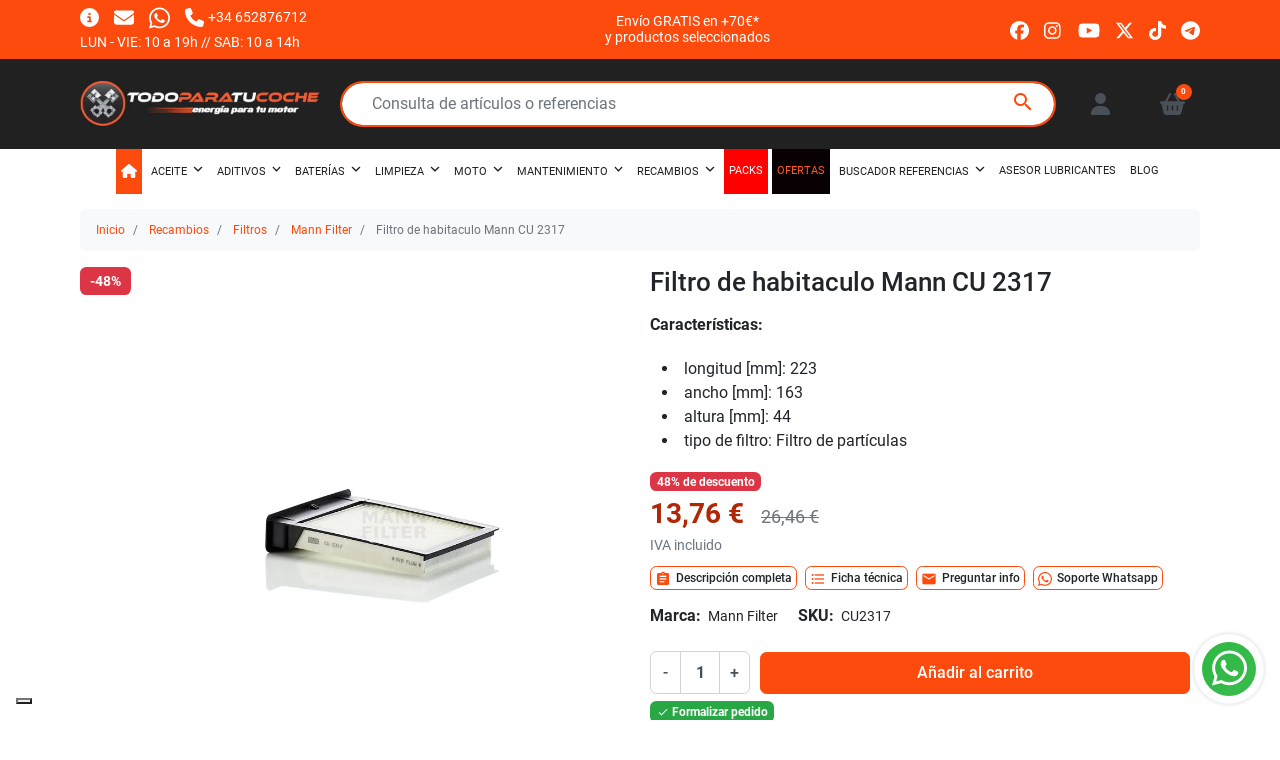

--- FILE ---
content_type: text/html; charset=utf-8
request_url: https://www.todoparatucoche.com/mann-filter/5761-filtro-de-habitulo-mann-cu2317-4011558540005.html
body_size: 50000
content:
<!doctype html>
<html lang="es-ES">

<head>
  
      <link rel="preload" as="image" href="https://www.todoparatucoche.com/88404-medium_default/filtro-de-habitulo-mann-cu2317.webp" media="(max-width: 639.98px)" fetchpriority="high">
    <link rel="preload" as="image" href="https://www.todoparatucoche.com/88404-large_default/filtro-de-habitulo-mann-cu2317.webp" media="(min-width: 640px)" fetchpriority="high">
  
      <meta property="product:pretax_price:amount" content="11.3724">
    <meta property="product:pretax_price:currency" content="EUR">
    <meta property="product:price:amount" content="13.76">
    <meta property="product:price:currency" content="EUR">
        <meta property="product:weight:value" content="0.300000">
    <meta property="product:weight:units" content="kg">
  
    
  <meta charset="utf-8">


  <meta http-equiv="x-ua-compatible" content="ie=edge">



  <title>Filtro  de habitaculo Mann CU 2317</title>
  
    <script data-keepinline="true">
    var cdcGtmApi = '//www.todoparatucoche.com/module/cdc_googletagmanager/async';
    var ajaxShippingEvent = 0;
    var ajaxPaymentEvent = 0;

/* datalayer */
dataLayer = window.dataLayer || [];
    let cdcDatalayer = {"event":"view_item","pageCategory":"product","ecommerce":{"currency":"EUR","value":"11.37","items":[{"item_id":"5761","item_name":"Filtro  de habitaculo Mann CU 2317","item_reference":"CU2317","item_brand":"Mann Filter","item_category":"Recambios","item_category2":"Filtros","item_category3":"Mann Filter","price":"11.37","price_tax_exc":"11.37","price_tax_inc":"13.76","quantity":1,"google_business_vertical":"retail"}]}};
    dataLayer.push(cdcDatalayer);

/* call to GTM Tag */
(function(w,d,s,l,i){w[l]=w[l]||[];w[l].push({'gtm.start':
new Date().getTime(),event:'gtm.js'});var f=d.getElementsByTagName(s)[0],
j=d.createElement(s),dl=l!='dataLayer'?'&l='+l:'';j.async=true;j.src=
'https://www.googletagmanager.com/gtm.js?id='+i+dl;f.parentNode.insertBefore(j,f);
})(window,document,'script','dataLayer','GTM-MKJGNMF');

/* async call to avoid cache system for dynamic data */
dataLayer.push({
  'event': 'datalayer_ready'
});
</script>
  
  <meta name="description" content="Características:
longitud [mm]: 223
ancho [mm]: 163
altura [mm]: 44
tipo de filtro: Filtro de partículas
">
  <meta name="keywords" content="">
        <link rel="canonical" href="https://www.todoparatucoche.com/mann-filter/5761-filtro-de-habitulo-mann-cu2317-4011558540005.html">
    
      

  
    <script type="application/ld+json">
  {
    "@context": "https://schema.org",
    "@type": "WebPage",
    "isPartOf": {
      "@type": "WebSite",
      "url":  "https://www.todoparatucoche.com/",
      "name": "TodoParatuCoche.com"
    },
    "name": "Filtro  de habitaculo Mann CU 2317",
    "url":  "https://www.todoparatucoche.com/mann-filter/5761-filtro-de-habitulo-mann-cu2317-4011558540005.html"
  }
</script>
  

  

  
    
  



  <meta name="viewport" content="width=device-width, initial-scale=1">



  <link rel="icon" type="image/vnd.microsoft.icon" href="https://www.todoparatucoche.com/img/favicon.ico?1570708711">
  <link rel="shortcut icon" type="image/x-icon" href="https://www.todoparatucoche.com/img/favicon.ico?1570708711">



  <link rel="preconnect" href="//www.googletagmanager.com" crossorigin>
<link rel="preconnect" href="//www.youtube.com" crossorigin>
<link rel="preconnect" href="//www.paypal.com" crossorigin>
<link rel="preconnect" href="//t.paypal.com" crossorigin>
<link rel="preconnect" href="//www.paypalobjects.com" crossorigin>



  <meta property="og:title" content="Filtro  de habitaculo Mann CU 2317"/>
  <meta property="og:description" content="Características:
longitud [mm]: 223
ancho [mm]: 163
altura [mm]: 44
tipo de filtro: Filtro de partículas
"/>
<meta property="og:type" content="website"/>
<meta property="og:url" content="https://www.todoparatucoche.com/mann-filter/5761-filtro-de-habitulo-mann-cu2317-4011558540005.html"/>
<meta property="og:site_name" content="TodoParatuCoche.com"/>

  <meta property="og:type" content="product"/>
            <meta property="og:image" content="https://www.todoparatucoche.com/88404-large_default/filtro-de-habitulo-mann-cu2317.jpg"/>
        <meta property="og:image:height" content="1000"/>
    <meta property="og:image:width" content="1000"/>

        <meta property="product:price:amount" content="13.76" />
    <meta property="product:price:currency" content="EUR" />
          <meta property="product:price:standard_amount" content="26.4627" />
            <meta property="product:brand" content="Mann Filter" />
    <meta property="og:availability" content="instock" />
<meta name="twitter:card" content="summary_large_image">
<meta property="twitter:title" content="Filtro  de habitaculo Mann CU 2317"/>
  <meta property="twitter:description" content="Características:
longitud [mm]: 223
ancho [mm]: 163
altura [mm]: 44
tipo de filtro: Filtro de partículas
"/>
<meta property="twitter:site" content="TodoParatuCoche.com"/>
<meta property="twitter:creator" content="TodoParatuCoche.com"/>
<meta property="twitter:domain" content="https://www.todoparatucoche.com/mann-filter/5761-filtro-de-habitulo-mann-cu2317-4011558540005.html"/>

  <meta property="twitter:image" content="https://www.todoparatucoche.com/88404-large_default/filtro-de-habitulo-mann-cu2317.jpg"/>
      <meta property="twitter:image:alt" content="Características:
longitud [mm]: 223
ancho [mm]: 163
altura [mm]: 44
tipo de filtro: Filtro de partículas
"/>
  

      <script type="application/ld+json">
      {
    "@context": "http://schema.org/",
    "@type": "Product",
    "name": "Filtro  de habitaculo Mann CU 2317",
    "category": "Mann Filter",
    "description": "Características:\r\nlongitud [mm]: 223\r\nancho [mm]: 163\r\naltura [mm]: 44\r\ntipo de filtro: Filtro de partículas\r\n",
    "image": "https://www.todoparatucoche.com/88404-large_default/filtro-de-habitulo-mann-cu2317.jpg",
    "sku": "CU2317",
    "weight": {
        "@context": "https://schema.org",
        "@type": "QuantitativeValue",
        "value": "0.300000",
        "unitCode": "kg"
    },
    "gtin13": "4011558540005",
    "brand": {
        "@type": "Brand",
        "name": "Mann Filter"
    },
    "offers": {
        "@type": "Offer",
        "name": "Filtro  de habitaculo Mann CU 2317",
        "price": 13.76,
        "url": "https://www.todoparatucoche.com/mann-filter/5761-filtro-de-habitulo-mann-cu2317-4011558540005.html",
        "priceCurrency": "EUR",
        "image": [
            "https://www.todoparatucoche.com/88404-large_default/filtro-de-habitulo-mann-cu2317.jpg"
        ],
        "sku": "CU2317",
        "availability": "http://schema.org/InStock",
        "itemCondition": "https://schema.org/NewCondition",
        "priceValidUntil": "2027-01-17"
    }
}
    </script>
        <script type="application/ld+json">
      {
    "@context": "http://schema.org",
    "@type": "BreadcrumbList",
    "itemListElement": [
        {
            "@type": "ListItem",
            "position": 1,
            "name": "Inicio",
            "item": "https://www.todoparatucoche.com/"
        },
        {
            "@type": "ListItem",
            "position": 2,
            "name": "Recambios",
            "item": "https://www.todoparatucoche.com/39-recambios"
        },
        {
            "@type": "ListItem",
            "position": 3,
            "name": "Filtros",
            "item": "https://www.todoparatucoche.com/7-filtros"
        },
        {
            "@type": "ListItem",
            "position": 4,
            "name": "Mann Filter",
            "item": "https://www.todoparatucoche.com/23-mann-filter"
        },
        {
            "@type": "ListItem",
            "position": 5,
            "name": "Filtro  de habitaculo Mann CU 2317",
            "item": "https://www.todoparatucoche.com/mann-filter/5761-filtro-de-habitulo-mann-cu2317-4011558540005.html"
        }
    ]
}
    </script>
        <script type="application/ld+json">
      {
    "@context": "http://schema.org",
    "@type": "Organization",
    "name": "TodoParatuCoche.com",
    "url": "https://www.todoparatucoche.com/",
    "logo": {
        "@type": "ImageObject",
        "url": "https://www.todoparatucoche.com/img/todo-para-tu-coche-logo-1440440468.jpg"
    },
    "sameAs": [
        "https://www.facebook.com/todoparatucochecom/",
        "https://www.instagram.com/todoparatucoche/",
        "https://www.youtube.com/@TodoparatucocheMostoles?sub_confirmation=1"
    ],
    "contactPoint": {
        "@type": "ContactPoint",
        "telephone": "+34 652876712",
        "contactType": "customer service"
    },
    "address": {
        "@type": "PostalAddress",
        "postalCode": "28932",
        "streetAddress": "Calle Echegaray 5, Local 8",
        "addressLocality": "Mostoles, España",
        "addressCountry": "ES"
    }
}
    </script>
  
<script>

function comprobarObservaciones(){
    var comprobante = "";
    if ((jQuery)('#onepagecheckoutps').length != 0) {
        comprobante = (jQuery)('[name="message"]');
    } else {
        comprobante = (jQuery)('[name="delivery_message"]');
    }
    if (comprobante.length != 0) {
        limitarObservaciones(comprobante);
    }
}

function limitarObservaciones(comprobante){
    if(comprobante){ // SI EXISTE 
        if ((jQuery)('.originalTextareaInfo').length == 0) {
            var options2 = {
               'maxCharacterSize': 69,
               'originalStyle': 'originalTextareaInfo',
               'warningStyle' : 'warningTextareaInfo',
               'warningNumber': 10,
               'displayFormat': '#input caracteres | #left caracteres restantes | #words palabras'
            };
            comprobante.textareaCount(options2);
        }
    }
}


</script>
<script>
    var SequraConfigParams = {
        merchant: "todoparatucoche",
        assetKey: "mx6VL7oO5I",
        products: [],
        scriptUri: "https://live.sequracdn.com/assets/sequra-checkout.min.js",
        decimalSeparator: ',',
        thousandSeparator: '.',
        locale: 'es',
        currency: 'EUR'
    };

            SequraConfigParams.products.push("pp3");
    
    
    (function(i, s, o, g, r, a, m) {
        i['SequraConfiguration'] = g;
        i['SequraOnLoad'] = [];
        i[r] = {};
        i[r][a] = function(callback) { i['SequraOnLoad'].push(callback); };
        (a = s.createElement(o)), (m = s.getElementsByTagName(o)[0]);
        a.async = 1;
        a.src = g.scriptUri;
        m.parentNode.insertBefore(a, m);
    })(window, document, 'script', SequraConfigParams, 'Sequra', 'onLoad');
    

    var SequraWidgetFacade = {
        widgets: [
        {
            product: 'pp3',
            dest: '.tax-shipping-delivery-label',
            theme: '{"alignment":"center","amount-font-bold":"true","amount-font-color":"#1C1C1C","amount-font-size":"15","background-color":"white","border-color":"#B1AEBA","border-radius":"","class":"","font-color":"#1C1C1C","link-font-color":"#1C1C1C","link-underline":"true","no-costs-claim":"","size":"M","starting-text":"only","type":"banner"}',
            reverse: '0',
            campaign: '',
            priceSel: '.product-price .price.price--lg',
            minAmount: 0,
            maxAmount: null,
        },
                ],
        miniWidgets: [
                ],
        
        ...SequraConfigParams,
        mutationObserver: null,
        forcePriceSelector: true,
        presets: {
            L: '{"alignment":"left"}',
            R: '{"alignment":"right"}',
            legacy: '{"type":"legacy"}',
            legacyL: '{"type":"legacy","alignment":"left"}',
            legacyR: '{"type":"legacy","alignment":"right"}',
            minimal: '{"type":"text","branding":"none","size":"S","starting-text":"as-low-as"}',
            minimalL: '{"type":"text","branding":"none","size":"S","starting-text":"as-low-as","alignment":"left"}',
            minimalR: '{"type":"text","branding":"none","size":"S","starting-text":"as-low-as","alignment":"right"}'
        },

        init: function () {
            // Remove duplicated objects from this.widgets.
            const uniqueWidgets = [];
            this.widgets.forEach(widget => {
                Object.keys(widget).forEach(key => {
                    if (typeof widget[key] === 'string') {
                        widget[key] = this.decodeEntities(widget[key]);
                    }
                });

                if (!uniqueWidgets.some(w => w.price_src === widget.price_src && w.dest === widget.dest && w.product === widget.product && w.theme === widget.theme && w.reverse === widget.reverse && w.campaign === widget.campaign)) {
                    uniqueWidgets.push(widget);
                }
            });
            this.widgets = uniqueWidgets;
        },
        getText: function(selector) {
            return selector && document.querySelector(selector) ? document.querySelector(selector).textContent :
                "0";
        },
        nodeToCents: function(node) {
            return this.textToCents(node ? node.textContent : "0");
        },
        selectorToCents: function(selector) {
            return this.textToCents(this.getText(selector));
        },
        decodeEntities: function(encodedString) {
            if (!encodedString.match(/&(nbsp|amp|quot|lt|gt|#\d+|#x[0-9A-Fa-f]+);/g)) {
                return encodedString;
            }
            const elem = document.createElement('div');
            elem.innerHTML = encodedString;
            return elem.textContent;
        },
        textToCents: function(text) {
            const thousandSeparator = this.decodeEntities(this.thousandSeparator);
            const decimalSeparator = this.decodeEntities(this.decimalSeparator);

            text = text.replace(/^\D*/, '').replace(/\D*$/, '');
            if (text.indexOf(decimalSeparator) < 0) {
                text += decimalSeparator + '00';
            }
            return this.floatToCents(
                parseFloat(
                    text
                    .replace(thousandSeparator, '')
                    .replace(decimalSeparator, '.')
                )
            );
        },
        floatToCents: function(value) {
            return parseInt(value.toFixed(2).replace('.', ''), 10);
        },
        refreshComponents: function() {
            Sequra.onLoad(
                function() {
                    Sequra.refreshComponents();
                }
            );
        },
        getPriceSelector: function (widget) {
            // In PrestaShop the price is always shown in the same selector, regardless of the product type.
            return widget.priceSel;
        },

        /**
         * Search for child elements in the parentElem that are targets of the widget
         * @param {object} parentElem DOM element that may contains the widget's targets
        * @param {object} widget  Widget object
        * @param {string} observedAt Unique identifier to avoid fetch the same element multiple times
        * @returns {array} Array of objects containing the target elements and a reference to the widget
        */
        getWidgetTargets: function (parentElem, widget, observedAt) {
            const targets = [];
            if (widget.dest) {
                const children = parentElem.querySelectorAll(widget.dest);
                const productObservedAttr = 'data-sequra-observed-' + widget.product;
                for (const child of children) {
                    if (child.getAttribute(productObservedAttr) == observedAt) {
                        continue;// skip elements that are already observed in this mutation.
                    }
                    child.setAttribute(productObservedAttr, observedAt);
                    targets.push({ elem: child, widget });
                }
            }
            return targets;
        },

        /**
         * Search for child elements in the parentElem that are targets of the widget
         * @param {object} widget  Widget object
        * @returns {array} Array of objects containing the target elements and a reference to the widget
        */
        getMiniWidgetTargets: function (widget) {
            const targets = [];
            if (widget.dest) {
                const children = document.querySelectorAll(widget.dest);
                const prices = document.querySelectorAll(widget.priceSel);
                const priceObservedAttr = 'data-sequra-observed-price-' + widget.product;

                for (let i = 0; i < children.length; i++) {
                    const child = children[i];

                    const priceElem = 'undefined' !== typeof prices[i] ? prices[i] : null;
                    const priceValue = priceElem ? this.nodeToCents(priceElem) : null;

                    if (null === priceValue || child.getAttribute(priceObservedAttr) == priceValue) {
                        continue;
                    }
                    child.setAttribute(priceObservedAttr, priceValue);
                    targets.push({ elem: child, priceElem, widget });
                }
            }
            return targets;
        },

        /**
        * Get an unique identifier to avoid fetch the same element multiple times
        * @returns {number} The current timestamp
        */
        getObservedAt: () => Date.now(),

        removeWidgetsOnPage: function () {
            if (this.mutationObserver) {
                this.mutationObserver.disconnect();
            }
            document.querySelectorAll('.sequra-promotion-widget').forEach(widget => widget.remove());
            if (this.mutationObserver) {
                this.mutationObserver.observe(document, { childList: true, subtree: true });
            }
        },

        /**
         * Draw the missing or outdated widgets in the page.
         */
        refreshWidgets: function () {
            const targets = [];
            for (const widget of this.widgets) {
                const widgetTargets = this.getWidgetTargets(document, widget, this.getObservedAt());
                targets.push(...widgetTargets);
            }
            for (const miniWidget of this.miniWidgets) {
                const widgetTargets = this.getMiniWidgetTargets(miniWidget);
                targets.push(...widgetTargets);
            }

            targets.forEach(target => {
                const { elem, widget } = target;
                this.isMiniWidget(widget) ? this.drawMiniWidgetOnElement(widget, elem, target.priceElem) : this.drawWidgetOnElement(widget, elem);
            });
        },

        /**
         * Paint the widgets in the page and observe the DOM to refresh the widgets when the page changes.
         * @param {boolean} forcePriceSelector If true, the price selector will be forced to the simple product price selector.
        */
        drawWidgetsOnPage: function (forcePriceSelector = true) {
            if (!this.widgets.length && !this.miniWidgets.length) {
                return;
            }

            if (this.mutationObserver) {
                this.mutationObserver.disconnect();
            }

            this.forcePriceSelector = forcePriceSelector;

            this.refreshWidgets();

            // Then, observe the DOM to refresh the widgets when the page changes.
            this.mutationObserver = new MutationObserver((mutations) => {
                this.mutationObserver.disconnect();// disable the observer to avoid multiple calls to the same function.
                for (const mutation of mutations) {
                    if (['childList', 'subtree', 'characterData'].includes(mutation.type)) {
                        this.refreshWidgets();
                        break;
                    }
                }
                this.mutationObserver.observe(document, { childList: true, subtree: true, characterData: true }); // enable the observer again.
            });

            this.mutationObserver.observe(document, { childList: true, subtree: true, characterData: true });
        },

        isMiniWidget: function (widget) {
            return this.miniWidgets.indexOf(widget) !== -1;
        },

        isAmountInAllowedRange: function (widget, cents) {
            if ('undefined' !== typeof widget.minAmount && widget.minAmount && cents < widget.minAmount) {
                return false;
            }
            if ('undefined' !== typeof widget.maxAmount && widget.maxAmount && widget.maxAmount < cents) {
                return false;
            }
            return true;
        },

        drawMiniWidgetOnElement: function (widget, element, priceElem) {
            if (!priceElem) {
                const priceSrc = this.getPriceSelector(widget);
                priceElem = document.querySelector(priceSrc);
                if (!priceElem) {
                    console.error(priceSrc + ' is not a valid css selector to read the price from, for seQura mini-widget.');
                    return;
                }
            }
            const cents = this.nodeToCents(priceElem);

            const className = 'sequra-educational-popup';
            const modifierClassName = className + '--' + widget.product;

            const oldWidget = element.parentNode.querySelector('.' + className + '.' + modifierClassName);
            if (oldWidget) {
                if (cents == oldWidget.getAttribute('data-amount')) {
                    return; // no need to update the widget, the price is the same.
                }

                oldWidget.remove();// remove the old widget to draw a new one.
            }

            if (!this.isAmountInAllowedRange(widget, cents)) {
                return;
            }

            const widgetNode = document.createElement('small');
            widgetNode.className = className + ' ' + modifierClassName;
            widgetNode.setAttribute('data-amount', cents);
            widgetNode.setAttribute('data-product', widget.product);

            const creditAgreements = Sequra.computeCreditAgreements({ amount: cents, product: widget.product })[widget.product];
            let creditAgreement = null
            do {
                creditAgreement = creditAgreements.pop();
            } while (cents < creditAgreement.min_amount.value && creditAgreements.length > 1);
            if (cents < creditAgreement.min_amount.value && !widget.messageBelowLimit) {
                return;
            }

            if (cents >= creditAgreement.min_amount.value) {
                widgetNode.innerText = widget.message.replace('%s', creditAgreement.instalment_total.string);
            } else {
                if (!widget.messageBelowLimit) {
                    return;
                }
                widgetNode.innerText = widget.messageBelowLimit.replace('%s', creditAgreement.min_amount.string);
            }

            if (element.nextSibling) {//Insert after
                element.parentNode.insertBefore(widgetNode, element.nextSibling);
                this.refreshComponents();
            } else {
                element.parentNode.appendChild(widgetNode);
            }

        },

        drawWidgetOnElement: function (widget, element) {
            const priceSrc = this.getPriceSelector(widget);
            const priceElem = document.querySelector(priceSrc);
            if (!priceElem) {
                console.error(priceSrc + ' is not a valid css selector to read the price from, for seQura widget.');
                return;
            }
            const cents = this.nodeToCents(priceElem);

            const className = 'sequra-promotion-widget';
            const modifierClassName = className + '--' + widget.product;

            const oldWidget = element.parentNode.querySelector('.' + className + '.' + modifierClassName);
            if (oldWidget) {
                if (cents == oldWidget.getAttribute('data-amount')) {
                    return; // no need to update the widget, the price is the same.
                }

                oldWidget.remove();// remove the old widget to draw a new one.
            }

            if (!this.isAmountInAllowedRange(widget, cents)) {
                return;
            }

            const promoWidgetNode = document.createElement('div');
            promoWidgetNode.className = className + ' ' + modifierClassName;
            promoWidgetNode.setAttribute('data-amount', cents);
            promoWidgetNode.setAttribute('data-product', widget.product);

            const theme = this.presets[widget.theme] ? this.presets[widget.theme] : widget.theme;
            try {
                const attributes = JSON.parse(theme);
                for (let key in attributes) {
                    promoWidgetNode.setAttribute('data-' + key, "" + attributes[key]);
                }
            } catch (e) {
                promoWidgetNode.setAttribute('data-type', 'text');
            }

            if (widget.campaign) {
                promoWidgetNode.setAttribute('data-campaign', widget.campaign);
            }
            if (widget.registrationAmount) {
                promoWidgetNode.setAttribute('data-registration-amount', widget.registrationAmount);
            }

            if (element.nextSibling) {
                element.parentNode.insertBefore(promoWidgetNode, element.nextSibling);
                this.refreshComponents();
            } else {
                element.parentNode.appendChild(promoWidgetNode);
            }
        }
    };
    
    document.addEventListener('DOMContentLoaded', () => {
        SequraWidgetFacade.init()
        Sequra.onLoad(() => {
            SequraWidgetFacade.drawWidgetsOnPage();

            if(typeof prestashop != 'undefined' && !!prestashop.on) {
                const drawWidgetsAfterTimeout = function(){
                    setTimeout(function(){
                        SequraWidgetFacade.drawWidgetsOnPage();
                    }, 500);
                };

                prestashop.on('updateFacets', drawWidgetsAfterTimeout);
                prestashop.on('updateCart', drawWidgetsAfterTimeout);
            }
        });
    });
</script>



  




  
  
      <link
      rel="preload"
      href="https://www.todoparatucoche.com/themes/child_maotheme/assets/cache/theme-42fe931280.css?v=da11e8cd1811acb79ccf0fd62cd58f86"
      as="style"
    >
  
  <link
    rel="stylesheet"
    href="https://www.todoparatucoche.com/themes/child_maotheme/assets/cache/theme-42fe931280.css?v=da11e8cd1811acb79ccf0fd62cd58f86"
    type="text/css"
    media="all">




  




  <script type="text/javascript">
        var an_productattributes = {"controller":"https:\/\/www.todoparatucoche.com\/module\/an_productattributes\/ajax?token=689ec6462715330a979ccf4553a319a2","config":{"type_view":"standart","color_type_view":"color","display_add_to_cart":"1","display_quantity":"1","show_attribute_availability":false,"check_availability_first_group":false,"display_labels":"0","product_miniature":".js-product-miniature","thumbnail_container":".product-miniature__thumb","price":".price","regular_price":".price--regular","product_price_and_shipping":".product-price-and-shipping","class_product_name":false,"separator":" \/ ","background_sold_out":"#ffc427","color_sold_out":"#ffffff","background_sale":"#e53d60","color_sale":"#ffffff","display_prices":"1","text_out_of_stock":false,"txt_out_of_stock":false,"use_cache":false},"loader":"<div class=\"anpa-loader js-anpa-loader\"><div class=\"anpa-loader-bg\" data-js-loader-bg=\"\"><\/div><div class=\"anpa-loader-spinner\" data-js-loader-spinner=\"\"><svg xmlns=\"http:\/\/www.w3.org\/2000\/svg\" xmlns:xlink=\"http:\/\/www.w3.org\/1999\/xlink\" style=\"margin: auto; background-image: none; display: block; shape-rendering: auto; animation-play-state: running; animation-delay: 0s; background-position: initial initial; background-repeat: initial initial;\" width=\"254px\" height=\"254px\" viewBox=\"0 0 100 100\" preserveAspectRatio=\"xMidYMid\"><path fill=\"none\" stroke=\"#1d0e0b\" stroke-width=\"3\" stroke-dasharray=\"42.76482137044271 42.76482137044271\" d=\"M24.3 30C11.4 30 5 43.3 5 50s6.4 20 19.3 20c19.3 0 32.1-40 51.4-40 C88.6 30 95 43.3 95 50s-6.4 20-19.3 20C56.4 70 43.6 30 24.3 30z\" stroke-linecap=\"round\" style=\"transform: scale(0.22); transform-origin: 50px 50px; animation-play-state: running; animation-delay: 0s;\"> <animate attributeName=\"stroke-dashoffset\" repeatCount=\"indefinite\" dur=\"1s\" keyTimes=\"0;1\" values=\"0;256.58892822265625\" style=\"animation-play-state: running; animation-delay: 0s;\"><\/animate><\/path><\/svg><\/div><\/div>"};
        var iqitmegamenu = {"sticky":true,"mobileType":"","containerSelector":"#wrapper .container"};
        var listDisplayAjaxUrl = "https:\/\/www.todoparatucoche.com\/module\/is_themecore\/ajaxTheme";
        var maoCoverDiv = ".product-cover div";
        var maoCoverImg = ".product-cover img";
        var maoGallery = 1;
        var maoThumbs = ".thumb-container img";
        var maoUsefulLinksAskInfo = "Preguntar info";
        var maoUsefulLinksDesc = "Descripci\u00f3n completa";
        var maoUsefulLinksDetails = "Ficha t\u00e9cnica";
        var maoUsefulLinksVideos = "Ver videos";
        var maoUsefulLinksWhatsapp = "Soporte Whatsapp";
        var mao_productforms_id_module = "349";
        var maothumbHover = 1;
        var prestashop = {"cart":{"products":[],"totals":{"total":{"type":"total","label":"Total","amount":0,"value":"0,00\u00a0\u20ac"},"total_including_tax":{"type":"total","label":"Total (impuestos incl.)","amount":0,"value":"0,00\u00a0\u20ac"},"total_excluding_tax":{"type":"total","label":"Total (impuestos excl.)","amount":0,"value":"0,00\u00a0\u20ac"}},"subtotals":{"products":{"type":"products","label":"Subtotal","amount":0,"value":"0,00\u00a0\u20ac"},"discounts":null,"shipping":{"type":"shipping","label":"Envi\u00f3","amount":0,"value":"\u00bfVienes a recogerlo o lo enviamos?"},"tax":null},"products_count":0,"summary_string":"0 art\u00edculos","vouchers":{"allowed":1,"added":[]},"discounts":[{"id_cart_rule":null,"id_customer":"0","date_from":"2025-06-06 11:00:00","date_to":"2027-08-31 11:00:00","description":"","quantity":"99997","quantity_per_user":"1","priority":"1","partial_use":"0","code":"","minimum_amount":"0.000000","minimum_amount_tax":"1","minimum_amount_currency":"1","minimum_amount_shipping":"0","country_restriction":"0","carrier_restriction":"1","group_restriction":"0","cart_rule_restriction":"1","product_restriction":"1","shop_restriction":"0","free_shipping":"1","reduction_percent":"0.00","reduction_exclude_special":"0","reduction_amount":"0.000000","reduction_tax":"1","reduction_currency":"1","reduction_product":"0","gift_product":"0","gift_product_attribute":"0","highlight":"1","active":"1","date_add":"2025-06-06 11:17:50","date_upd":"2026-01-06 18:38:26","id_lang":null,"name":null,"quantity_for_user":1}],"minimalPurchase":0,"minimalPurchaseRequired":""},"currency":{"id":1,"name":"Euro","iso_code":"EUR","iso_code_num":"978","sign":"\u20ac"},"customer":{"lastname":null,"firstname":null,"email":null,"birthday":null,"newsletter":null,"newsletter_date_add":null,"optin":null,"website":null,"company":null,"siret":null,"ape":null,"is_logged":false,"gender":{"type":null,"name":null},"addresses":[]},"country":{"id_zone":"9","id_currency":"0","call_prefix":"34","iso_code":"ES","active":"1","contains_states":"1","need_identification_number":"0","need_zip_code":"1","zip_code_format":"NNNNN","display_tax_label":"1","name":"Espa\u00f1a","id":6},"language":{"name":"Espa\u00f1ol (Spanish)","iso_code":"es","locale":"es-ES","language_code":"es-es","active":"1","is_rtl":"0","date_format_lite":"d\/m\/Y","date_format_full":"d\/m\/Y H:i:s","id":4},"page":{"title":"","canonical":"https:\/\/www.todoparatucoche.com\/mann-filter\/5761-filtro-de-habitulo-mann-cu2317-4011558540005.html","meta":{"title":"Filtro  de habitaculo Mann CU 2317","description":"Caracter\u00edsticas:\r\nlongitud [mm]: 223\r\nancho [mm]: 163\r\naltura [mm]: 44\r\ntipo de filtro: Filtro de part\u00edculas\r\n","keywords":"","robots":"index"},"page_name":"product","body_classes":{"lang-es":true,"lang-rtl":false,"country-ES":true,"currency-EUR":true,"layout-full-width":true,"page-product":true,"tax-display-enabled":true,"page-customer-account":false,"product-id-5761":true,"product-Filtro  de habitaculo Mann CU 2317":true,"product-id-category-23":true,"product-id-manufacturer-11":true,"product-id-supplier-0":true,"product-available-for-order":true},"admin_notifications":[],"password-policy":{"feedbacks":{"0":"Muy d\u00e9bil","1":"D\u00e9bil","2":"Promedio","3":"Fuerte","4":"Muy fuerte","Straight rows of keys are easy to guess":"Una serie seguida de teclas de la misma fila es f\u00e1cil de adivinar","Short keyboard patterns are easy to guess":"Los patrones de teclado cortos son f\u00e1ciles de adivinar","Use a longer keyboard pattern with more turns":"Usa un patr\u00f3n de teclado m\u00e1s largo y con m\u00e1s giros","Repeats like \"aaa\" are easy to guess":"Las repeticiones como \u00abaaa\u00bb son f\u00e1ciles de adivinar","Repeats like \"abcabcabc\" are only slightly harder to guess than \"abc\"":"Las repeticiones como \"abcabcabc\" son solo un poco m\u00e1s dif\u00edciles de adivinar que \"abc\"","Sequences like abc or 6543 are easy to guess":"Las secuencias como \"abc\" o \"6543\" son f\u00e1ciles de adivinar","Recent years are easy to guess":"Los a\u00f1os recientes son f\u00e1ciles de adivinar","Dates are often easy to guess":"Las fechas suelen ser f\u00e1ciles de adivinar","This is a top-10 common password":"Esta es una de las 10 contrase\u00f1as m\u00e1s comunes","This is a top-100 common password":"Esta es una de las 100 contrase\u00f1as m\u00e1s comunes","This is a very common password":"Esta contrase\u00f1a es muy com\u00fan","This is similar to a commonly used password":"Esta contrase\u00f1a es similar a otras contrase\u00f1as muy usadas","A word by itself is easy to guess":"Una palabra que por s\u00ed misma es f\u00e1cil de adivinar","Names and surnames by themselves are easy to guess":"Los nombres y apellidos completos son f\u00e1ciles de adivinar","Common names and surnames are easy to guess":"Los nombres comunes y los apellidos son f\u00e1ciles de adivinar","Use a few words, avoid common phrases":"Usa varias palabras, evita frases comunes","No need for symbols, digits, or uppercase letters":"No se necesitan s\u00edmbolos, d\u00edgitos o letras may\u00fasculas","Avoid repeated words and characters":"Evita repetir palabras y caracteres","Avoid sequences":"Evita secuencias","Avoid recent years":"Evita a\u00f1os recientes","Avoid years that are associated with you":"Evita a\u00f1os que puedan asociarse contigo","Avoid dates and years that are associated with you":"Evita a\u00f1os y fechas que puedan asociarse contigo","Capitalization doesn't help very much":"Las may\u00fasculas no ayudan mucho","All-uppercase is almost as easy to guess as all-lowercase":"Todo en may\u00fasculas es casi tan f\u00e1cil de adivinar como en min\u00fasculas","Reversed words aren't much harder to guess":"Las palabras invertidas no son mucho m\u00e1s dif\u00edciles de adivinar","Predictable substitutions like '@' instead of 'a' don't help very much":"Las sustituciones predecibles como usar \"@\" en lugar de \"a\" no ayudan mucho","Add another word or two. Uncommon words are better.":"A\u00f1ade una o dos palabras m\u00e1s. Es mejor usar palabras poco habituales."}}},"shop":{"name":"TodoParatuCoche.com","logo":"https:\/\/www.todoparatucoche.com\/img\/todo-para-tu-coche-logo-1440440468.jpg","stores_icon":"https:\/\/www.todoparatucoche.com\/img\/todo-para-tu-coche-logo_stores-1482586776.gif","favicon":"https:\/\/www.todoparatucoche.com\/img\/favicon.ico"},"core_js_public_path":"\/themes\/","urls":{"base_url":"https:\/\/www.todoparatucoche.com\/","current_url":"https:\/\/www.todoparatucoche.com\/mann-filter\/5761-filtro-de-habitulo-mann-cu2317-4011558540005.html","shop_domain_url":"https:\/\/www.todoparatucoche.com","img_ps_url":"https:\/\/www.todoparatucoche.com\/img\/","img_cat_url":"https:\/\/www.todoparatucoche.com\/img\/c\/","img_lang_url":"https:\/\/www.todoparatucoche.com\/img\/l\/","img_prod_url":"https:\/\/www.todoparatucoche.com\/img\/p\/","img_manu_url":"https:\/\/www.todoparatucoche.com\/img\/m\/","img_sup_url":"https:\/\/www.todoparatucoche.com\/img\/su\/","img_ship_url":"https:\/\/www.todoparatucoche.com\/img\/s\/","img_store_url":"https:\/\/www.todoparatucoche.com\/img\/st\/","img_col_url":"https:\/\/www.todoparatucoche.com\/img\/co\/","img_url":"https:\/\/www.todoparatucoche.com\/themes\/maotheme\/assets\/img\/","css_url":"https:\/\/www.todoparatucoche.com\/themes\/maotheme\/assets\/css\/","js_url":"https:\/\/www.todoparatucoche.com\/themes\/maotheme\/assets\/js\/","pic_url":"https:\/\/www.todoparatucoche.com\/upload\/","theme_assets":"https:\/\/www.todoparatucoche.com\/themes\/maotheme\/assets\/","theme_dir":"https:\/\/www.todoparatucoche.com\/themes\/child_maotheme\/","child_theme_assets":"https:\/\/www.todoparatucoche.com\/themes\/child_maotheme\/assets\/","child_img_url":"https:\/\/www.todoparatucoche.com\/themes\/child_maotheme\/assets\/img\/","child_css_url":"https:\/\/www.todoparatucoche.com\/themes\/child_maotheme\/assets\/css\/","child_js_url":"https:\/\/www.todoparatucoche.com\/themes\/child_maotheme\/assets\/js\/","pages":{"address":"https:\/\/www.todoparatucoche.com\/direccion","addresses":"https:\/\/www.todoparatucoche.com\/direcciones","authentication":"https:\/\/www.todoparatucoche.com\/autenticacion","manufacturer":"https:\/\/www.todoparatucoche.com\/fabricantes","cart":"https:\/\/www.todoparatucoche.com\/carro-de-la-compra","category":"https:\/\/www.todoparatucoche.com\/index.php?controller=category","cms":"https:\/\/www.todoparatucoche.com\/index.php?controller=cms","contact":"https:\/\/www.todoparatucoche.com\/contactenos","discount":"https:\/\/www.todoparatucoche.com\/descuento","guest_tracking":"https:\/\/www.todoparatucoche.com\/estado-pedido","history":"https:\/\/www.todoparatucoche.com\/historial-de-pedidos","identity":"https:\/\/www.todoparatucoche.com\/identidad","index":"https:\/\/www.todoparatucoche.com\/","my_account":"https:\/\/www.todoparatucoche.com\/mi-cuenta","order_confirmation":"https:\/\/www.todoparatucoche.com\/confirmacion-pedido","order_detail":"https:\/\/www.todoparatucoche.com\/index.php?controller=order-detail","order_follow":"https:\/\/www.todoparatucoche.com\/devolucion-de-productos","order":"https:\/\/www.todoparatucoche.com\/carrito","order_return":"https:\/\/www.todoparatucoche.com\/index.php?controller=order-return","order_slip":"https:\/\/www.todoparatucoche.com\/vales","pagenotfound":"https:\/\/www.todoparatucoche.com\/pagina-no-encuentra","password":"https:\/\/www.todoparatucoche.com\/contrasena-olvidado","pdf_invoice":"https:\/\/www.todoparatucoche.com\/index.php?controller=pdf-invoice","pdf_order_return":"https:\/\/www.todoparatucoche.com\/index.php?controller=pdf-order-return","pdf_order_slip":"https:\/\/www.todoparatucoche.com\/index.php?controller=pdf-order-slip","prices_drop":"https:\/\/www.todoparatucoche.com\/promocion","product":"https:\/\/www.todoparatucoche.com\/index.php?controller=product","registration":"https:\/\/www.todoparatucoche.com\/index.php?controller=registration","search":"https:\/\/www.todoparatucoche.com\/buscar","sitemap":"https:\/\/www.todoparatucoche.com\/mapa-del-sitio","stores":"https:\/\/www.todoparatucoche.com\/tiendas","supplier":"https:\/\/www.todoparatucoche.com\/proveedores","new_products":"https:\/\/www.todoparatucoche.com\/nuevos-productos","brands":"https:\/\/www.todoparatucoche.com\/fabricantes","register":"https:\/\/www.todoparatucoche.com\/index.php?controller=registration","order_login":"https:\/\/www.todoparatucoche.com\/carrito?login=1"},"alternative_langs":[],"actions":{"logout":"https:\/\/www.todoparatucoche.com\/?mylogout="},"no_picture_image":{"bySize":{"small_default":{"url":"https:\/\/www.todoparatucoche.com\/img\/p\/es-default-small_default.jpg","width":98,"height":98},"cart_default":{"url":"https:\/\/www.todoparatucoche.com\/img\/p\/es-default-cart_default.jpg","width":125,"height":125},"home_default":{"url":"https:\/\/www.todoparatucoche.com\/img\/p\/es-default-home_default.jpg","width":285,"height":285},"medium_default":{"url":"https:\/\/www.todoparatucoche.com\/img\/p\/es-default-medium_default.jpg","width":340,"height":340},"large_default":{"url":"https:\/\/www.todoparatucoche.com\/img\/p\/es-default-large_default.jpg","width":1000,"height":1000}},"small":{"url":"https:\/\/www.todoparatucoche.com\/img\/p\/es-default-small_default.jpg","width":98,"height":98},"medium":{"url":"https:\/\/www.todoparatucoche.com\/img\/p\/es-default-home_default.jpg","width":285,"height":285},"large":{"url":"https:\/\/www.todoparatucoche.com\/img\/p\/es-default-large_default.jpg","width":1000,"height":1000},"legend":""}},"configuration":{"display_taxes_label":true,"display_prices_tax_incl":true,"is_catalog":false,"show_prices":true,"opt_in":{"partner":false},"quantity_discount":{"type":"price","label":"Precio unitario"},"voucher_enabled":1,"return_enabled":1},"field_required":[],"breadcrumb":{"links":[{"title":"Inicio","url":"https:\/\/www.todoparatucoche.com\/"},{"title":"Recambios","url":"https:\/\/www.todoparatucoche.com\/39-recambios"},{"title":"Filtros","url":"https:\/\/www.todoparatucoche.com\/7-filtros"},{"title":"Mann Filter","url":"https:\/\/www.todoparatucoche.com\/23-mann-filter"},{"title":"Filtro  de habitaculo Mann CU 2317","url":"https:\/\/www.todoparatucoche.com\/mann-filter\/5761-filtro-de-habitulo-mann-cu2317-4011558540005.html"}],"count":5},"link":{"protocol_link":"https:\/\/","protocol_content":"https:\/\/"},"time":1768605785,"static_token":"689ec6462715330a979ccf4553a319a2","token":"f4ff2309e93aa9ff896cacd6169f91b6","debug":false};
        var psemailsubscription_subscription = "https:\/\/www.todoparatucoche.com\/module\/ps_emailsubscription\/subscription";
      </script>



  
</head>

<body id="product" class="lang-es country-es currency-eur layout-full-width page-product tax-display-enabled product-id-5761 product-filtro--de-habitaculo-mann-cu-2317 product-id-category-23 product-id-manufacturer-11 product-id-supplier-0 product-available-for-order">

  
    <!-- Google Tag Manager (noscript) -->
<noscript><iframe src="https://www.googletagmanager.com/ns.html?id=GTM-MKJGNMF"
height="0" width="0" style="display:none;visibility:hidden"></iframe></noscript>
<!-- End Google Tag Manager (noscript) -->

  

  <main class="l-main">
    
          

    <header id="header" class="l-header">
      
        
  <div class="header-banner">
    
  </div>



  <div class="header-nav py-1">
    <div class="container">
      <div class="row align-items-center">
        <div id="topcontacts" class="col col-sm-7 col-md-5 topcontacts">
  <ul class="list-inline">
    <li class="list-inline-item">
      <a href="https://www.todoparatucoche.com/contactenos" title="Pagina de contacto">
        <svg class="icon-svg" aria-hidden="true" fill="currentColor" xmlns="http://www.w3.org/2000/svg" height="1em" viewBox="0 0 512 512">
  <path d="M256 512A256 256 0 1 0 256 0a256 256 0 1 0 0 512zM216 336h24V272H216c-13.3 0-24-10.7-24-24s10.7-24 24-24h48c13.3 0 24 10.7 24 24v88h8c13.3 0 24 10.7 24 24s-10.7 24-24 24H216c-13.3 0-24-10.7-24-24s10.7-24 24-24zm40-208a32 32 0 1 1 0 64 32 32 0 1 1 0-64z"/>
</svg>
      </a>
    </li>
          <li class="list-inline-item">
        <a href="mailto:%69%6e%66%6f%40%74%6f%64%6f%70%61%72%61%74%75%63%6f%63%68%65%2e%63%6f%6d" title="Contacta con nosotros">
          <svg class="icon-svg" aria-hidden="true" fill="currentColor" xmlns="http://www.w3.org/2000/svg" height="1em" viewBox="0 0 512 512">
  <path d="M48 64C21.5 64 0 85.5 0 112c0 15.1 7.1 29.3 19.2 38.4L236.8 313.6c11.4 8.5 27 8.5 38.4 0L492.8 150.4c12.1-9.1 19.2-23.3 19.2-38.4c0-26.5-21.5-48-48-48H48zM0 176V384c0 35.3 28.7 64 64 64H448c35.3 0 64-28.7 64-64V176L294.4 339.2c-22.8 17.1-54 17.1-76.8 0L0 176z"/>
</svg>
        </a>
      </li>
              <li class="list-inline-item">
        <a href="https://wa.me/34652876712?text=Necesito más información sobre : Filtro  de habitaculo Mann CU 2317"
          rel="noopener noreferrer" aria-label="Whatsapp" target="_blank">
          <svg class="icon-svg icon-svg-whatsapp" aria-hidden="true" fill="currentColor" xmlns="http://www.w3.org/2000/svg" height="1em" viewBox="0 0 448 512">
  <path d="M380.9 97.1C339 55.1 283.2 32 223.9 32c-122.4 0-222 99.6-222 222 0 39.1 10.2 77.3 29.6 111L0 480l117.7-30.9c32.4 17.7 68.9 27 106.1 27h.1c122.3 0 224.1-99.6 224.1-222 0-59.3-25.2-115-67.1-157zm-157 341.6c-33.2 0-65.7-8.9-94-25.7l-6.7-4-69.8 18.3L72 359.2l-4.4-7c-18.5-29.4-28.2-63.3-28.2-98.2 0-101.7 82.8-184.5 184.6-184.5 49.3 0 95.6 19.2 130.4 54.1 34.8 34.9 56.2 81.2 56.1 130.5 0 101.8-84.9 184.6-186.6 184.6zm101.2-138.2c-5.5-2.8-32.8-16.2-37.9-18-5.1-1.9-8.8-2.8-12.5 2.8-3.7 5.6-14.3 18-17.6 21.8-3.2 3.7-6.5 4.2-12 1.4-32.6-16.3-54-29.1-75.5-66-5.7-9.8 5.7-9.1 16.3-30.3 1.8-3.7 .9-6.9-.5-9.7-1.4-2.8-12.5-30.1-17.1-41.2-4.5-10.8-9.1-9.3-12.5-9.5-3.2-.2-6.9-.2-10.6-.2-3.7 0-9.7 1.4-14.8 6.9-5.1 5.6-19.4 19-19.4 46.3 0 27.3 19.9 53.7 22.6 57.4 2.8 3.7 39.1 59.7 94.8 83.8 35.2 15.2 49 16.5 66.6 13.9 10.7-1.6 32.8-13.4 37.4-26.4 4.6-13 4.6-24.1 3.2-26.4-1.3-2.5-5-3.9-10.5-6.6z"/>
</svg>
         </a>
      </li>
              <li class="list-inline-item">
        <a href="tel:+34652876712"
          aria-label="Llámanos">
          <svg class="icon-svg" aria-hidden="true" fill="currentColor" xmlns="http://www.w3.org/2000/svg" height="1em" viewBox="0 0 512 512">
  <path d="M164.9 24.6c-7.7-18.6-28-28.5-47.4-23.2l-88 24C12.1 30.2 0 46 0 64C0 311.4 200.6 512 448 512c18 0 33.8-12.1 38.6-29.5l24-88c5.3-19.4-4.6-39.7-23.2-47.4l-96-40c-16.3-6.8-35.2-2.1-46.3 11.6L304.7 368C234.3 334.7 177.3 277.7 144 207.3L193.3 167c13.7-11.2 18.4-30 11.6-46.3l-40-96z"/>
</svg>
          <small class="topcontacts-phone">+34 652876712</small>
        </a>
      </li>
              <li class="list-inline-item topcontacts-hours">
        <small>LUN - VIE: 10 a 19h // SAB: 10 a 14h</small>
      </li>
      </ul>
</div>

<div id="topshipping" class="col-auto col-sm col-lg-3">
  <small><a href="https://www.todoparatucoche.com/content/1-Envios">Envío GRATIS en +70€*<br/>y productos seleccionados</a></small>
</div>

<div id="topsocials" class="col-auto col-sm topcontacts">
  <ul class="list-inline">
                  <li class="list-inline-item">
          <a href="https://www.facebook.com/todoparatucochecom/" rel="noopener noreferrer" aria-label="facebook" target="_blank">
            <svg class="icon-svg" aria-hidden="true" fill="currentColor" xmlns="http://www.w3.org/2000/svg" height="1em" viewBox="0 0 512 512">
  <path d="M512 256C512 114.6 397.4 0 256 0S0 114.6 0 256C0 376 82.7 476.8 194.2 504.5V334.2H141.4V256h52.8V222.3c0-87.1 39.4-127.5 125-127.5c16.2 0 44.2 3.2 55.7 6.4V172c-6-.6-16.5-1-29.6-1c-42 0-58.2 15.9-58.2 57.2V256h83.6l-14.4 78.2H287V510.1C413.8 494.8 512 386.9 512 256h0z"/>
</svg>


          </a>
        </li>
                        <li class="list-inline-item">
          <a href="https://www.instagram.com/todoparatucoche/" rel="noopener noreferrer" aria-label="instagram" target="_blank">
            <svg class="icon-svg" aria-hidden="true" fill="currentColor" xmlns="http://www.w3.org/2000/svg" height="1em" viewBox="0 0 512 512">
 <path d="M224.1 141c-63.6 0-114.9 51.3-114.9 114.9s51.3 114.9 114.9 114.9S339 319.5 339 255.9 287.7 141 224.1 141zm0 189.6c-41.1 0-74.7-33.5-74.7-74.7s33.5-74.7 74.7-74.7 74.7 33.5 74.7 74.7-33.6 74.7-74.7 74.7zm146.4-194.3c0 14.9-12 26.8-26.8 26.8-14.9 0-26.8-12-26.8-26.8s12-26.8 26.8-26.8 26.8 12 26.8 26.8zm76.1 27.2c-1.7-35.9-9.9-67.7-36.2-93.9-26.2-26.2-58-34.4-93.9-36.2-37-2.1-147.9-2.1-184.9 0-35.8 1.7-67.6 9.9-93.9 36.1s-34.4 58-36.2 93.9c-2.1 37-2.1 147.9 0 184.9 1.7 35.9 9.9 67.7 36.2 93.9s58 34.4 93.9 36.2c37 2.1 147.9 2.1 184.9 0 35.9-1.7 67.7-9.9 93.9-36.2 26.2-26.2 34.4-58 36.2-93.9 2.1-37 2.1-147.8 0-184.8zM398.8 388c-7.8 19.6-22.9 34.7-42.6 42.6-29.5 11.7-99.5 9-132.1 9s-102.7 2.6-132.1-9c-19.6-7.8-34.7-22.9-42.6-42.6-11.7-29.5-9-99.5-9-132.1s-2.6-102.7 9-132.1c7.8-19.6 22.9-34.7 42.6-42.6 29.5-11.7 99.5-9 132.1-9s102.7-2.6 132.1 9c19.6 7.8 34.7 22.9 42.6 42.6 11.7 29.5 9 99.5 9 132.1s2.7 102.7-9 132.1z"/>
</svg>
          </a>
        </li>
                        <li class="list-inline-item">
          <a href="https://www.youtube.com/@TodoparatucocheMostoles?sub_confirmation=1" rel="noopener noreferrer" aria-label="youtube" target="_blank">
            <svg class="icon-svg" aria-hidden="true" fill="currentColor" xmlns="http://www.w3.org/2000/svg" height="1em" viewBox="0 0 576 512">
  <path d="M549.7 124.1c-6.3-23.7-24.8-42.3-48.3-48.6C458.8 64 288 64 288 64S117.2 64 74.6 75.5c-23.5 6.3-42 24.9-48.3 48.6-11.4 42.9-11.4 132.3-11.4 132.3s0 89.4 11.4 132.3c6.3 23.7 24.8 41.5 48.3 47.8C117.2 448 288 448 288 448s170.8 0 213.4-11.5c23.5-6.3 42-24.2 48.3-47.8 11.4-42.9 11.4-132.3 11.4-132.3s0-89.4-11.4-132.3zm-317.5 213.5V175.2l142.7 81.2-142.7 81.2z"/>
</svg>
          </a>
        </li>
                        <li class="list-inline-item">
          <a href="https://twitter.com/todoparatucoche" rel="noopener noreferrer" aria-label="twitter" target="_blank">
            <svg class="icon-svg" aria-hidden="true" fill="currentColor" xmlns="http://www.w3.org/2000/svg" height="1em" viewBox="0 0 512 512">
 <path d="M389.2 48h70.6L305.6 224.2 487 464H345L233.7 318.6 106.5 464H35.8L200.7 275.5 26.8 48H172.4L272.9 180.9 389.2 48zM364.4 421.8h39.1L151.1 88h-42L364.4 421.8z"/>
</svg>
          </a>
        </li>
                        <li class="list-inline-item">
          <a href="https://www.tiktok.com/@todoparatucoche" rel="noopener noreferrer" aria-label="tiktok" target="_blank">
            <svg class="icon-svg" aria-hidden="true" fill="currentColor" xmlns="http://www.w3.org/2000/svg" height="1em" viewBox="0 0 448 512">
  <path d="M448 209.9a210.1 210.1 0 0 1 -122.8-39.3V349.4A162.6 162.6 0 1 1 185 188.3V278.2a74.6 74.6 0 1 0 52.2 71.2V0l88 0a121.2 121.2 0 0 0 1.9 22.2h0A122.2 122.2 0 0 0 381 102.4a121.4 121.4 0 0 0 67 20.1z"/>
</svg>
          </a>
        </li>
              <li class="list-inline-item">
      <a href="https://t.me/+fuh0HpZRikQ5YzZk" rel="noopener noreferrer" aria-label="telegram" target="_blank">
        <svg class="icon-svg" aria-hidden="true" fill="currentColor" xmlns="http://www.w3.org/2000/svg" height="1em" viewBox="0 0 496 512">
  <path d="M248 8C111 8 0 119 0 256S111 504 248 504 496 393 496 256 385 8 248 8zM363 176.7c-3.7 39.2-19.9 134.4-28.1 178.3-3.5 18.6-10.3 24.8-16.9 25.4-14.4 1.3-25.3-9.5-39.3-18.7-21.8-14.3-34.2-23.2-55.3-37.2-24.5-16.1-8.6-25 5.3-39.5 3.7-3.8 67.1-61.5 68.3-66.7 .2-.7 .3-3.1-1.2-4.4s-3.6-.8-5.1-.5q-3.3 .7-104.6 69.1-14.8 10.2-26.9 9.9c-8.9-.2-25.9-5-38.6-9.1-15.5-5-27.9-7.7-26.8-16.3q.8-6.7 18.5-13.7 108.4-47.2 144.6-62.3c68.9-28.6 83.2-33.6 92.5-33.8 2.1 0 6.6 .5 9.6 2.9a10.5 10.5 0 0 1 3.5 6.7A43.8 43.8 0 0 1 363 176.7z"/>
</svg>
      </a>
    </li>
  </ul>
</div>

        
      </div>
    </div>
  </div>



  <div class="js-header-top-wrapper">

    <div class="header-top js-header-top">
      <div class="header-top__content py-2">

        <div class="container">

          <div class="row header-top__row">

            <div class="col flex-grow-0 header-top__block header-top__block--menu-toggle d-block d-lg-none">
              <div id="iqitmegamenu-shower" class="header-top__link">
                <div class="header-top__icon-container">
                  <svg class="icon-svg" aria-hidden="true" fill="currentColor" xmlns="http://www.w3.org/2000/svg" height="1em" viewBox="0 0 448 512">
  <path d="M0 96C0 78.3 14.3 64 32 64H416c17.7 0 32 14.3 32 32s-14.3 32-32 32H32C14.3 128 0 113.7 0 96zM0 256c0-17.7 14.3-32 32-32H416c17.7 0 32 14.3 32 32s-14.3 32-32 32H32c-17.7 0-32-14.3-32-32zM448 416c0 17.7-14.3 32-32 32H32c-17.7 0-32-14.3-32-32s14.3-32 32-32H416c17.7 0 32 14.3 32 32z"/>
</svg>
                </div>
              </div>
            </div>

            <div class="col-md-3 col-lg-auto col header-top__block header-top__block--logo">
              <a href="https://www.todoparatucoche.com/">
                <img  src="https://www.todoparatucoche.com/img/todo-para-tu-coche-logo-1440440468.jpg" width="360"
                  height="105"  class="logo img-fluid"
                  loading="eager"
                  decoding="async"
                  alt="TodoParatuCoche.com">
              </a>
            </div>

            <div class="header-top__block header-top__block--search col">

	<div id="_desktop_search_from" class="d-none d-md-block">
		<form class="search-form js-search-form" data-search-controller-url="https://www.todoparatucoche.com/module/is_searchbar/ajaxSearch" method="get" action="//www.todoparatucoche.com/buscar">
			<div class="search-form__form-group">
				<input type="hidden" name="controller" value="search">
				<input class="js-search-input search-form__input form-control"
					   placeholder="Consulta de artículos o referencias"
					   type="text"
					   name="s"
					   value="">
				<button type="submit" class="search-form__btn btn">
					<span class="material-icons">search</span>
				</button>
			</div>
		</form>
	</div>

	<a role="button" class="search-toggler header-top__link d-block d-md-none" data-toggle="modal" data-target="#saerchModal" aria-label="Consulta de artículos o referencias">
		<div class="header-top__icon-container">
			<svg class="icon-svg" aria-hidden="true" fill="currentColor" xmlns="http://www.w3.org/2000/svg" height="1em" viewBox="0 0 576 512">
  <path d="M416 208c0 45.9-14.9 88.3-40 122.7L502.6 457.4c12.5 12.5 12.5 32.8 0 45.3s-32.8 12.5-45.3 0L330.7 376c-34.4 25.2-76.8 40-122.7 40C93.1 416 0 322.9 0 208S93.1 0 208 0S416 93.1 416 208zM208 352a144 144 0 1 0 0-288 144 144 0 1 0 0 288z"/>
</svg>
		</div>
	</a>

</div>
<div class="col flex-grow-0 header-top__block header-top__block--user">
  <a
    class="header-top__link"
    rel="nofollow"
    href="https://www.todoparatucoche.com/autenticacion"
          title="Acceda a su cuenta de cliente"
      >
    <div class="header-top__icon-container">
      <svg class="icon-svg" aria-hidden="true" fill="currentColor" xmlns="http://www.w3.org/2000/svg" height="1em" viewBox="0 0 448 512">
  <path d="M224 256A128 128 0 1 0 224 0a128 128 0 1 0 0 256zm-45.7 48C79.8 304 0 383.8 0 482.3C0 498.7 13.3 512 29.7 512H418.3c16.4 0 29.7-13.3 29.7-29.7C448 383.8 368.2 304 269.7 304H178.3z"/>
</svg>
    </div>
  </a>
</div>
<div class="header-top__block header-top__block--cart col flex-grow-0">
  <div class="js-blockcart blockcart cart-preview dropdown" data-refresh-url="//www.todoparatucoche.com/module/is_shoppingcart/ajax">
    <a href="#" role="button" id="cartDropdown" data-toggle="dropdown" aria-haspopup="true" aria-expanded="false"
      class="header-top__link d-lg-block d-none">
      <div class="header-top__icon-container">
        <svg class="icon-svg" aria-hidden="true" fill="currentColor" xmlns="http://www.w3.org/2000/svg" height="1em" viewBox="0 0 576 512">
  <path d="M253.3 35.1c6.1-11.8 1.5-26.3-10.2-32.4s-26.3-1.5-32.4 10.2L117.6 192H32c-17.7 0-32 14.3-32 32s14.3 32 32 32L83.9 463.5C91 492 116.6 512 146 512H430c29.4 0 55-20 62.1-48.5L544 256c17.7 0 32-14.3 32-32s-14.3-32-32-32H458.4L365.3 12.9C359.2 1.2 344.7-3.4 332.9 2.7s-16.3 20.6-10.2 32.4L404.3 192H171.7L253.3 35.1zM192 304v96c0 8.8-7.2 16-16 16s-16-7.2-16-16V304c0-8.8 7.2-16 16-16s16 7.2 16 16zm96-16c8.8 0 16 7.2 16 16v96c0 8.8-7.2 16-16 16s-16-7.2-16-16V304c0-8.8 7.2-16 16-16zm128 16v96c0 8.8-7.2 16-16 16s-16-7.2-16-16V304c0-8.8 7.2-16 16-16s16 7.2 16 16z"/>
</svg>
        <span class="header-top__badge ">
          0
        </span>
      </div>
    </a>
    <a href="//www.todoparatucoche.com/carro-de-la-compra?action=show" class="d-flex d-lg-none header-top__link">
      <div class="header-top__icon-container">
        <svg class="icon-svg" aria-hidden="true" fill="currentColor" xmlns="http://www.w3.org/2000/svg" height="1em" viewBox="0 0 576 512">
  <path d="M253.3 35.1c6.1-11.8 1.5-26.3-10.2-32.4s-26.3-1.5-32.4 10.2L117.6 192H32c-17.7 0-32 14.3-32 32s14.3 32 32 32L83.9 463.5C91 492 116.6 512 146 512H430c29.4 0 55-20 62.1-48.5L544 256c17.7 0 32-14.3 32-32s-14.3-32-32-32H458.4L365.3 12.9C359.2 1.2 344.7-3.4 332.9 2.7s-16.3 20.6-10.2 32.4L404.3 192H171.7L253.3 35.1zM192 304v96c0 8.8-7.2 16-16 16s-16-7.2-16-16V304c0-8.8 7.2-16 16-16s16 7.2 16 16zm96-16c8.8 0 16 7.2 16 16v96c0 8.8-7.2 16-16 16s-16-7.2-16-16V304c0-8.8 7.2-16 16-16zm128 16v96c0 8.8-7.2 16-16 16s-16-7.2-16-16V304c0-8.8 7.2-16 16-16s16 7.2 16 16z"/>
</svg>
        <span class="header-top__badge ">
          0
        </span>
      </div>
    </a>
    <div class="dropdown-menu blockcart__dropdown cart-dropdown dropdown-menu-right" aria-labelledby="cartDropdown">
      <div class="cart-dropdown__content keep-open js-cart__card-body cart__card-body">
        <div class="cart-loader">
          <div class="spinner-border text-primary" role="status"><span
              class="sr-only">Cargando...</span></div>
        </div>
        <div class="cart-dropdown__title d-flex align-items-center mb-3">
          <p class="h5 mb-0 mr-2">
            Tu carrito
          </p>
          <a data-toggle="dropdown" href="#" class="cart-dropdown__close dropdown-close ml-auto cursor-pointer text-decoration-none">
            <i class="material-icons d-block">close</i>
          </a>
        </div>
                  <div class="alert alert-warning">
            Tu carrito esta vacío
          </div>
              </div>
    </div>
  </div>
</div>

          </div>

        </div>
      </div>
    </div>
  </div>
  
<div class="container container-iqit-menu">
  <div class="iqitmegamenu-wrapper cbp-hor-width-1 iqitmegamenu-all clearfix">
    <div id="iqitmegamenu-horizontal"
      class="iqitmegamenu  cbp-nosticky  cbp-sticky-transparent"
      role="navigation">
      <div class="container">

                
        <nav id="cbp-hrmenu"
          class="cbp-hrmenu cbp-horizontal cbp-hrsub-narrow   cbp-fade-slide-bottom     cbp-menu-centered ">
          <ul>
                          <li id="cbp-hrmenu-tab-1"
                class="cbp-hrmenu-tab cbp-hrmenu-tab-1 cbp-onlyicon ">
                <a href="https://www.todoparatucoche.com/" >

                      <span class="cbp-tab-title">
                                                  <svg class="icon-svg cbp-mainlink-icon" aria-hidden="true" fill="currentColor" xmlns="http://www.w3.org/2000/svg" height="1em" viewBox="0 0 576 512"><path d="M575.8 255.5c0 18-15 32.1-32 32.1h-32l.7 160.2c0 2.7-.2 5.4-.5 8.1V472c0 22.1-17.9 40-40 40H456c-1.1 0-2.2 0-3.3-.1c-1.4 .1-2.8 .1-4.2 .1H416 392c-22.1 0-40-17.9-40-40V448 384c0-17.7-14.3-32-32-32H256c-17.7 0-32 14.3-32 32v64 24c0 22.1-17.9 40-40 40H160 128.1c-1.5 0-3-.1-4.5-.2c-1.2 .1-2.4 .2-3.6 .2H104c-22.1 0-40-17.9-40-40V360c0-.9 0-1.9 .1-2.8V287.6H32c-18 0-32-14-32-32.1c0-9 3-17 10-24L266.4 8c7-7 15-8 22-8s15 2 21 7L564.8 231.5c8 7 12 15 11 24z"/></svg>
                        
                        </span>
                                          </a>
                                    </li>
                            <li id="cbp-hrmenu-tab-2"
                class="cbp-hrmenu-tab cbp-hrmenu-tab-2  cbp-has-submeu">
                <a href="https://www.todoparatucoche.com/6-lubricantes" >

                      <span class="cbp-tab-title">
                        
                        Aceite                      <svg class="icon-svg cbp-submenu-aindicator" aria-hidden="true" fill="currentColor" xmlns="http://www.w3.org/2000/svg" height="1em" viewBox="0 0 448 512"><path d="M201.4 342.6c12.5 12.5 32.8 12.5 45.3 0l160-160c12.5-12.5 12.5-32.8 0-45.3s-32.8-12.5-45.3 0L224 274.7 86.6 137.4c-12.5-12.5-32.8-12.5-45.3 0s-12.5 32.8 0 45.3l160 160z"/></svg></span>
                                          </a>
                                          <div class="cbp-hrsub col-xs-12">
                        <div class="cbp-triangle-container">
                          <div class="cbp-triangle-top"></div>
                          <div class="cbp-triangle-top-back"></div>
                        </div>
                        <div class="cbp-hrsub-inner">
                                                      
                                                                                                




<div class="row menu_row menu-element  first_rows menu-element-id-1">
                

                                                




    <div class="col-xs-12 cbp-menu-column cbp-menu-element menu-element-id-2 ">
        <div class="cbp-menu-column-inner">
                        
                
                
                    
                                                    <div class="row cbp-categories-row">
                                                                                                            <div class="col-xs-3">
                                            <div class="cbp-category-link-w"><a href="https://www.todoparatucoche.com/12-automovil"
                                                                                class="cbp-column-title cbp-category-title">Automóvil</a>
                                                                                                                                                    
    <ul class="cbp-links cbp-category-tree"><li ><div class="cbp-category-link-w"><a href="https://www.todoparatucoche.com/1793-gran-formato"><svg class="icon-svg" aria-hidden="true" fill="currentColor" xmlns="http://www.w3.org/2000/svg" height="1em" viewBox="0 0 320 512"><path d="M278.6 233.4c12.5 12.5 12.5 32.8 0 45.3l-160 160c-12.5 12.5-32.8 12.5-45.3 0s-12.5-32.8 0-45.3L210.7 256 73.4 118.6c-12.5-12.5-12.5-32.8 0-45.3s32.8-12.5 45.3 0l160 160z"/></svg>Gran formato</a></div></li><li  class="cbp-hrsub-haslevel2" ><div class="cbp-category-link-w"><a href="https://www.todoparatucoche.com/84-fabricante"><svg class="icon-svg" aria-hidden="true" fill="currentColor" xmlns="http://www.w3.org/2000/svg" height="1em" viewBox="0 0 320 512"><path d="M278.6 233.4c12.5 12.5 12.5 32.8 0 45.3l-160 160c-12.5 12.5-32.8 12.5-45.3 0s-12.5-32.8 0-45.3L210.7 256 73.4 118.6c-12.5-12.5-12.5-32.8 0-45.3s32.8-12.5 45.3 0l160 160z"/></svg>Marcas<svg class="icon-svg" aria-hidden="true" fill="currentColor" xmlns="http://www.w3.org/2000/svg" height="1em" viewBox="0 0 256 512"><path d="M246.6 278.6c12.5-12.5 12.5-32.8 0-45.3l-128-128c-9.2-9.2-22.9-11.9-34.9-6.9s-19.8 16.6-19.8 29.6l0 256c0 12.9 7.8 24.6 19.8 29.6s25.7 2.2 34.9-6.9l128-128z"/></svg></a>
    <ul class="cbp-hrsub-level2"><li  class="cbp-hrsub-haslevel3" ><div class="cbp-category-link-w"><a href="https://www.todoparatucoche.com/27-castrol"><svg class="icon-svg" aria-hidden="true" fill="currentColor" xmlns="http://www.w3.org/2000/svg" height="1em" viewBox="0 0 320 512"><path d="M278.6 233.4c12.5 12.5 12.5 32.8 0 45.3l-160 160c-12.5 12.5-32.8 12.5-45.3 0s-12.5-32.8 0-45.3L210.7 256 73.4 118.6c-12.5-12.5-12.5-32.8 0-45.3s32.8-12.5 45.3 0l160 160z"/></svg>Castrol<svg class="icon-svg" aria-hidden="true" fill="currentColor" xmlns="http://www.w3.org/2000/svg" height="1em" viewBox="0 0 256 512"><path d="M246.6 278.6c12.5-12.5 12.5-32.8 0-45.3l-128-128c-9.2-9.2-22.9-11.9-34.9-6.9s-19.8 16.6-19.8 29.6l0 256c0 12.9 7.8 24.6 19.8 29.6s25.7 2.2 34.9-6.9l128-128z"/></svg></a>
    <ul class="cbp-hrsub-level2 cbp-hrsub-level3"><li ><div class="cbp-category-link-w"><a href="https://www.todoparatucoche.com/28-comprar-castrol-edge"><svg class="icon-svg" aria-hidden="true" fill="currentColor" xmlns="http://www.w3.org/2000/svg" height="1em" viewBox="0 0 320 512"><path d="M278.6 233.4c12.5 12.5 12.5 32.8 0 45.3l-160 160c-12.5 12.5-32.8 12.5-45.3 0s-12.5-32.8 0-45.3L210.7 256 73.4 118.6c-12.5-12.5-12.5-32.8 0-45.3s32.8-12.5 45.3 0l160 160z"/></svg>Edge</a></div></li><li ><div class="cbp-category-link-w"><a href="https://www.todoparatucoche.com/30-gtx"><svg class="icon-svg" aria-hidden="true" fill="currentColor" xmlns="http://www.w3.org/2000/svg" height="1em" viewBox="0 0 320 512"><path d="M278.6 233.4c12.5 12.5 12.5 32.8 0 45.3l-160 160c-12.5 12.5-32.8 12.5-45.3 0s-12.5-32.8 0-45.3L210.7 256 73.4 118.6c-12.5-12.5-12.5-32.8 0-45.3s32.8-12.5 45.3 0l160 160z"/></svg>GTX</a></div></li><li ><div class="cbp-category-link-w"><a href="https://www.todoparatucoche.com/29-comprar-castrol-magnatec"><svg class="icon-svg" aria-hidden="true" fill="currentColor" xmlns="http://www.w3.org/2000/svg" height="1em" viewBox="0 0 320 512"><path d="M278.6 233.4c12.5 12.5 12.5 32.8 0 45.3l-160 160c-12.5 12.5-32.8 12.5-45.3 0s-12.5-32.8 0-45.3L210.7 256 73.4 118.6c-12.5-12.5-12.5-32.8 0-45.3s32.8-12.5 45.3 0l160 160z"/></svg>Magnatec</a></div></li></ul>
</div></li><li ><div class="cbp-category-link-w"><a href="https://www.todoparatucoche.com/261-cepsa"><svg class="icon-svg" aria-hidden="true" fill="currentColor" xmlns="http://www.w3.org/2000/svg" height="1em" viewBox="0 0 320 512"><path d="M278.6 233.4c12.5 12.5 12.5 32.8 0 45.3l-160 160c-12.5 12.5-32.8 12.5-45.3 0s-12.5-32.8 0-45.3L210.7 256 73.4 118.6c-12.5-12.5-12.5-32.8 0-45.3s32.8-12.5 45.3 0l160 160z"/></svg>Cepsa</a></div></li><li ><div class="cbp-category-link-w"><a href="https://www.todoparatucoche.com/31-elf"><svg class="icon-svg" aria-hidden="true" fill="currentColor" xmlns="http://www.w3.org/2000/svg" height="1em" viewBox="0 0 320 512"><path d="M278.6 233.4c12.5 12.5 12.5 32.8 0 45.3l-160 160c-12.5 12.5-32.8 12.5-45.3 0s-12.5-32.8 0-45.3L210.7 256 73.4 118.6c-12.5-12.5-12.5-32.8 0-45.3s32.8-12.5 45.3 0l160 160z"/></svg>ELF</a></div></li><li ><div class="cbp-category-link-w"><a href="https://www.todoparatucoche.com/1945-exline"><svg class="icon-svg" aria-hidden="true" fill="currentColor" xmlns="http://www.w3.org/2000/svg" height="1em" viewBox="0 0 320 512"><path d="M278.6 233.4c12.5 12.5 12.5 32.8 0 45.3l-160 160c-12.5 12.5-32.8 12.5-45.3 0s-12.5-32.8 0-45.3L210.7 256 73.4 118.6c-12.5-12.5-12.5-32.8 0-45.3s32.8-12.5 45.3 0l160 160z"/></svg>Exline</a></div></li><li ><div class="cbp-category-link-w"><a href="https://www.todoparatucoche.com/102-ford"><svg class="icon-svg" aria-hidden="true" fill="currentColor" xmlns="http://www.w3.org/2000/svg" height="1em" viewBox="0 0 320 512"><path d="M278.6 233.4c12.5 12.5 12.5 32.8 0 45.3l-160 160c-12.5 12.5-32.8 12.5-45.3 0s-12.5-32.8 0-45.3L210.7 256 73.4 118.6c-12.5-12.5-12.5-32.8 0-45.3s32.8-12.5 45.3 0l160 160z"/></svg>Ford</a></div></li><li ><div class="cbp-category-link-w"><a href="https://www.todoparatucoche.com/195-gm-opel"><svg class="icon-svg" aria-hidden="true" fill="currentColor" xmlns="http://www.w3.org/2000/svg" height="1em" viewBox="0 0 320 512"><path d="M278.6 233.4c12.5 12.5 12.5 32.8 0 45.3l-160 160c-12.5 12.5-32.8 12.5-45.3 0s-12.5-32.8 0-45.3L210.7 256 73.4 118.6c-12.5-12.5-12.5-32.8 0-45.3s32.8-12.5 45.3 0l160 160z"/></svg>GM - Opel</a></div></li><li ><div class="cbp-category-link-w"><a href="https://www.todoparatucoche.com/1899-kroon-oil"><svg class="icon-svg" aria-hidden="true" fill="currentColor" xmlns="http://www.w3.org/2000/svg" height="1em" viewBox="0 0 320 512"><path d="M278.6 233.4c12.5 12.5 12.5 32.8 0 45.3l-160 160c-12.5 12.5-32.8 12.5-45.3 0s-12.5-32.8 0-45.3L210.7 256 73.4 118.6c-12.5-12.5-12.5-32.8 0-45.3s32.8-12.5 45.3 0l160 160z"/></svg>Kroon-Oil</a></div></li><li ><div class="cbp-category-link-w"><a href="https://www.todoparatucoche.com/1821-liqui-moly"><svg class="icon-svg" aria-hidden="true" fill="currentColor" xmlns="http://www.w3.org/2000/svg" height="1em" viewBox="0 0 320 512"><path d="M278.6 233.4c12.5 12.5 12.5 32.8 0 45.3l-160 160c-12.5 12.5-32.8 12.5-45.3 0s-12.5-32.8 0-45.3L210.7 256 73.4 118.6c-12.5-12.5-12.5-32.8 0-45.3s32.8-12.5 45.3 0l160 160z"/></svg>Liqui Moly</a></div></li><li ><div class="cbp-category-link-w"><a href="https://www.todoparatucoche.com/46-mobil1"><svg class="icon-svg" aria-hidden="true" fill="currentColor" xmlns="http://www.w3.org/2000/svg" height="1em" viewBox="0 0 320 512"><path d="M278.6 233.4c12.5 12.5 12.5 32.8 0 45.3l-160 160c-12.5 12.5-32.8 12.5-45.3 0s-12.5-32.8 0-45.3L210.7 256 73.4 118.6c-12.5-12.5-12.5-32.8 0-45.3s32.8-12.5 45.3 0l160 160z"/></svg>Mobil1</a></div></li><li  class="cbp-hrsub-haslevel3" ><div class="cbp-category-link-w"><a href="https://www.todoparatucoche.com/56-motul"><svg class="icon-svg" aria-hidden="true" fill="currentColor" xmlns="http://www.w3.org/2000/svg" height="1em" viewBox="0 0 320 512"><path d="M278.6 233.4c12.5 12.5 12.5 32.8 0 45.3l-160 160c-12.5 12.5-32.8 12.5-45.3 0s-12.5-32.8 0-45.3L210.7 256 73.4 118.6c-12.5-12.5-12.5-32.8 0-45.3s32.8-12.5 45.3 0l160 160z"/></svg>Motul<svg class="icon-svg" aria-hidden="true" fill="currentColor" xmlns="http://www.w3.org/2000/svg" height="1em" viewBox="0 0 256 512"><path d="M246.6 278.6c12.5-12.5 12.5-32.8 0-45.3l-128-128c-9.2-9.2-22.9-11.9-34.9-6.9s-19.8 16.6-19.8 29.6l0 256c0 12.9 7.8 24.6 19.8 29.6s25.7 2.2 34.9-6.9l128-128z"/></svg></a>
    <ul class="cbp-hrsub-level2 cbp-hrsub-level3"><li ><div class="cbp-category-link-w"><a href="https://www.todoparatucoche.com/263-300v"><svg class="icon-svg" aria-hidden="true" fill="currentColor" xmlns="http://www.w3.org/2000/svg" height="1em" viewBox="0 0 320 512"><path d="M278.6 233.4c12.5 12.5 12.5 32.8 0 45.3l-160 160c-12.5 12.5-32.8 12.5-45.3 0s-12.5-32.8 0-45.3L210.7 256 73.4 118.6c-12.5-12.5-12.5-32.8 0-45.3s32.8-12.5 45.3 0l160 160z"/></svg>300V</a></div></li><li ><div class="cbp-category-link-w"><a href="https://www.todoparatucoche.com/250-4100-6100-"><svg class="icon-svg" aria-hidden="true" fill="currentColor" xmlns="http://www.w3.org/2000/svg" height="1em" viewBox="0 0 320 512"><path d="M278.6 233.4c12.5 12.5 12.5 32.8 0 45.3l-160 160c-12.5 12.5-32.8 12.5-45.3 0s-12.5-32.8 0-45.3L210.7 256 73.4 118.6c-12.5-12.5-12.5-32.8 0-45.3s32.8-12.5 45.3 0l160 160z"/></svg>4100 - 6100</a></div></li><li ><div class="cbp-category-link-w"><a href="https://www.todoparatucoche.com/1753-8100"><svg class="icon-svg" aria-hidden="true" fill="currentColor" xmlns="http://www.w3.org/2000/svg" height="1em" viewBox="0 0 320 512"><path d="M278.6 233.4c12.5 12.5 12.5 32.8 0 45.3l-160 160c-12.5 12.5-32.8 12.5-45.3 0s-12.5-32.8 0-45.3L210.7 256 73.4 118.6c-12.5-12.5-12.5-32.8 0-45.3s32.8-12.5 45.3 0l160 160z"/></svg>8100</a></div></li><li ><div class="cbp-category-link-w"><a href="https://www.todoparatucoche.com/1738-classic"><svg class="icon-svg" aria-hidden="true" fill="currentColor" xmlns="http://www.w3.org/2000/svg" height="1em" viewBox="0 0 320 512"><path d="M278.6 233.4c12.5 12.5 12.5 32.8 0 45.3l-160 160c-12.5 12.5-32.8 12.5-45.3 0s-12.5-32.8 0-45.3L210.7 256 73.4 118.6c-12.5-12.5-12.5-32.8 0-45.3s32.8-12.5 45.3 0l160 160z"/></svg>Classic</a></div></li><li ><div class="cbp-category-link-w"><a href="https://www.todoparatucoche.com/1755-hybrid"><svg class="icon-svg" aria-hidden="true" fill="currentColor" xmlns="http://www.w3.org/2000/svg" height="1em" viewBox="0 0 320 512"><path d="M278.6 233.4c12.5 12.5 12.5 32.8 0 45.3l-160 160c-12.5 12.5-32.8 12.5-45.3 0s-12.5-32.8 0-45.3L210.7 256 73.4 118.6c-12.5-12.5-12.5-32.8 0-45.3s32.8-12.5 45.3 0l160 160z"/></svg>Hybrid</a></div></li><li ><div class="cbp-category-link-w"><a href="https://www.todoparatucoche.com/249-specific"><svg class="icon-svg" aria-hidden="true" fill="currentColor" xmlns="http://www.w3.org/2000/svg" height="1em" viewBox="0 0 320 512"><path d="M278.6 233.4c12.5 12.5 12.5 32.8 0 45.3l-160 160c-12.5 12.5-32.8 12.5-45.3 0s-12.5-32.8 0-45.3L210.7 256 73.4 118.6c-12.5-12.5-12.5-32.8 0-45.3s32.8-12.5 45.3 0l160 160z"/></svg>Specific</a></div></li></ul>
</div></li><li ><div class="cbp-category-link-w"><a href="https://www.todoparatucoche.com/1740-oem-vag"><svg class="icon-svg" aria-hidden="true" fill="currentColor" xmlns="http://www.w3.org/2000/svg" height="1em" viewBox="0 0 320 512"><path d="M278.6 233.4c12.5 12.5 12.5 32.8 0 45.3l-160 160c-12.5 12.5-32.8 12.5-45.3 0s-12.5-32.8 0-45.3L210.7 256 73.4 118.6c-12.5-12.5-12.5-32.8 0-45.3s32.8-12.5 45.3 0l160 160z"/></svg>OEM VAG</a></div></li><li ><div class="cbp-category-link-w"><a href="https://www.todoparatucoche.com/199-petronas-selenia"><svg class="icon-svg" aria-hidden="true" fill="currentColor" xmlns="http://www.w3.org/2000/svg" height="1em" viewBox="0 0 320 512"><path d="M278.6 233.4c12.5 12.5 12.5 32.8 0 45.3l-160 160c-12.5 12.5-32.8 12.5-45.3 0s-12.5-32.8 0-45.3L210.7 256 73.4 118.6c-12.5-12.5-12.5-32.8 0-45.3s32.8-12.5 45.3 0l160 160z"/></svg>Petronas Selenia</a></div></li><li ><div class="cbp-category-link-w"><a href="https://www.todoparatucoche.com/34-petronas-syntium"><svg class="icon-svg" aria-hidden="true" fill="currentColor" xmlns="http://www.w3.org/2000/svg" height="1em" viewBox="0 0 320 512"><path d="M278.6 233.4c12.5 12.5 12.5 32.8 0 45.3l-160 160c-12.5 12.5-32.8 12.5-45.3 0s-12.5-32.8 0-45.3L210.7 256 73.4 118.6c-12.5-12.5-12.5-32.8 0-45.3s32.8-12.5 45.3 0l160 160z"/></svg>Petronas Syntium</a></div></li><li  class="cbp-hrsub-haslevel3" ><div class="cbp-category-link-w"><a href="https://www.todoparatucoche.com/1831-ravenol"><svg class="icon-svg" aria-hidden="true" fill="currentColor" xmlns="http://www.w3.org/2000/svg" height="1em" viewBox="0 0 320 512"><path d="M278.6 233.4c12.5 12.5 12.5 32.8 0 45.3l-160 160c-12.5 12.5-32.8 12.5-45.3 0s-12.5-32.8 0-45.3L210.7 256 73.4 118.6c-12.5-12.5-12.5-32.8 0-45.3s32.8-12.5 45.3 0l160 160z"/></svg>Ravenol<svg class="icon-svg" aria-hidden="true" fill="currentColor" xmlns="http://www.w3.org/2000/svg" height="1em" viewBox="0 0 256 512"><path d="M246.6 278.6c12.5-12.5 12.5-32.8 0-45.3l-128-128c-9.2-9.2-22.9-11.9-34.9-6.9s-19.8 16.6-19.8 29.6l0 256c0 12.9 7.8 24.6 19.8 29.6s25.7 2.2 34.9-6.9l128-128z"/></svg></a>
    <ul class="cbp-hrsub-level2 cbp-hrsub-level3"><li ><div class="cbp-category-link-w"><a href="https://www.todoparatucoche.com/1922-racing"><svg class="icon-svg" aria-hidden="true" fill="currentColor" xmlns="http://www.w3.org/2000/svg" height="1em" viewBox="0 0 320 512"><path d="M278.6 233.4c12.5 12.5 12.5 32.8 0 45.3l-160 160c-12.5 12.5-32.8 12.5-45.3 0s-12.5-32.8 0-45.3L210.7 256 73.4 118.6c-12.5-12.5-12.5-32.8 0-45.3s32.8-12.5 45.3 0l160 160z"/></svg>Racing</a></div></li></ul>
</div></li><li ><div class="cbp-category-link-w"><a href="https://www.todoparatucoche.com/33-repsol"><svg class="icon-svg" aria-hidden="true" fill="currentColor" xmlns="http://www.w3.org/2000/svg" height="1em" viewBox="0 0 320 512"><path d="M278.6 233.4c12.5 12.5 12.5 32.8 0 45.3l-160 160c-12.5 12.5-32.8 12.5-45.3 0s-12.5-32.8 0-45.3L210.7 256 73.4 118.6c-12.5-12.5-12.5-32.8 0-45.3s32.8-12.5 45.3 0l160 160z"/></svg>Repsol</a></div></li><li ><div class="cbp-category-link-w"><a href="https://www.todoparatucoche.com/32-total"><svg class="icon-svg" aria-hidden="true" fill="currentColor" xmlns="http://www.w3.org/2000/svg" height="1em" viewBox="0 0 320 512"><path d="M278.6 233.4c12.5 12.5 12.5 32.8 0 45.3l-160 160c-12.5 12.5-32.8 12.5-45.3 0s-12.5-32.8 0-45.3L210.7 256 73.4 118.6c-12.5-12.5-12.5-32.8 0-45.3s32.8-12.5 45.3 0l160 160z"/></svg>Total</a></div></li><li ><div class="cbp-category-link-w"><a href="https://www.todoparatucoche.com/290-toyota"><svg class="icon-svg" aria-hidden="true" fill="currentColor" xmlns="http://www.w3.org/2000/svg" height="1em" viewBox="0 0 320 512"><path d="M278.6 233.4c12.5 12.5 12.5 32.8 0 45.3l-160 160c-12.5 12.5-32.8 12.5-45.3 0s-12.5-32.8 0-45.3L210.7 256 73.4 118.6c-12.5-12.5-12.5-32.8 0-45.3s32.8-12.5 45.3 0l160 160z"/></svg>Toyota</a></div></li><li  class="cbp-hrsub-haslevel3" ><div class="cbp-category-link-w"><a href="https://www.todoparatucoche.com/282-valvoline"><svg class="icon-svg" aria-hidden="true" fill="currentColor" xmlns="http://www.w3.org/2000/svg" height="1em" viewBox="0 0 320 512"><path d="M278.6 233.4c12.5 12.5 12.5 32.8 0 45.3l-160 160c-12.5 12.5-32.8 12.5-45.3 0s-12.5-32.8 0-45.3L210.7 256 73.4 118.6c-12.5-12.5-12.5-32.8 0-45.3s32.8-12.5 45.3 0l160 160z"/></svg>Valvoline<svg class="icon-svg" aria-hidden="true" fill="currentColor" xmlns="http://www.w3.org/2000/svg" height="1em" viewBox="0 0 256 512"><path d="M246.6 278.6c12.5-12.5 12.5-32.8 0-45.3l-128-128c-9.2-9.2-22.9-11.9-34.9-6.9s-19.8 16.6-19.8 29.6l0 256c0 12.9 7.8 24.6 19.8 29.6s25.7 2.2 34.9-6.9l128-128z"/></svg></a>
    <ul class="cbp-hrsub-level2 cbp-hrsub-level3"><li ><div class="cbp-category-link-w"><a href="https://www.todoparatucoche.com/1919-all-climate-year"><svg class="icon-svg" aria-hidden="true" fill="currentColor" xmlns="http://www.w3.org/2000/svg" height="1em" viewBox="0 0 320 512"><path d="M278.6 233.4c12.5 12.5 12.5 32.8 0 45.3l-160 160c-12.5 12.5-32.8 12.5-45.3 0s-12.5-32.8 0-45.3L210.7 256 73.4 118.6c-12.5-12.5-12.5-32.8 0-45.3s32.8-12.5 45.3 0l160 160z"/></svg>All-Climate</a></div></li><li ><div class="cbp-category-link-w"><a href="https://www.todoparatucoche.com/1918-maxlife"><svg class="icon-svg" aria-hidden="true" fill="currentColor" xmlns="http://www.w3.org/2000/svg" height="1em" viewBox="0 0 320 512"><path d="M278.6 233.4c12.5 12.5 12.5 32.8 0 45.3l-160 160c-12.5 12.5-32.8 12.5-45.3 0s-12.5-32.8 0-45.3L210.7 256 73.4 118.6c-12.5-12.5-12.5-32.8 0-45.3s32.8-12.5 45.3 0l160 160z"/></svg>MaxLife</a></div></li><li ><div class="cbp-category-link-w"><a href="https://www.todoparatucoche.com/1744-synpower"><svg class="icon-svg" aria-hidden="true" fill="currentColor" xmlns="http://www.w3.org/2000/svg" height="1em" viewBox="0 0 320 512"><path d="M278.6 233.4c12.5 12.5 12.5 32.8 0 45.3l-160 160c-12.5 12.5-32.8 12.5-45.3 0s-12.5-32.8 0-45.3L210.7 256 73.4 118.6c-12.5-12.5-12.5-32.8 0-45.3s32.8-12.5 45.3 0l160 160z"/></svg>SYNpower</a></div></li><li ><div class="cbp-category-link-w"><a href="https://www.todoparatucoche.com/283-vr1-racing"><svg class="icon-svg" aria-hidden="true" fill="currentColor" xmlns="http://www.w3.org/2000/svg" height="1em" viewBox="0 0 320 512"><path d="M278.6 233.4c12.5 12.5 12.5 32.8 0 45.3l-160 160c-12.5 12.5-32.8 12.5-45.3 0s-12.5-32.8 0-45.3L210.7 256 73.4 118.6c-12.5-12.5-12.5-32.8 0-45.3s32.8-12.5 45.3 0l160 160z"/></svg>VR1 Racing</a></div></li></ul>
</div></li><li  class="cbp-hrsub-haslevel3" ><div class="cbp-category-link-w"><a href="https://www.todoparatucoche.com/55-xenum"><svg class="icon-svg" aria-hidden="true" fill="currentColor" xmlns="http://www.w3.org/2000/svg" height="1em" viewBox="0 0 320 512"><path d="M278.6 233.4c12.5 12.5 12.5 32.8 0 45.3l-160 160c-12.5 12.5-32.8 12.5-45.3 0s-12.5-32.8 0-45.3L210.7 256 73.4 118.6c-12.5-12.5-12.5-32.8 0-45.3s32.8-12.5 45.3 0l160 160z"/></svg>Xenum<svg class="icon-svg" aria-hidden="true" fill="currentColor" xmlns="http://www.w3.org/2000/svg" height="1em" viewBox="0 0 256 512"><path d="M246.6 278.6c12.5-12.5 12.5-32.8 0-45.3l-128-128c-9.2-9.2-22.9-11.9-34.9-6.9s-19.8 16.6-19.8 29.6l0 256c0 12.9 7.8 24.6 19.8 29.6s25.7 2.2 34.9-6.9l128-128z"/></svg></a>
    <ul class="cbp-hrsub-level2 cbp-hrsub-level3"><li ><div class="cbp-category-link-w"><a href="https://www.todoparatucoche.com/258-carbon-grafito"><svg class="icon-svg" aria-hidden="true" fill="currentColor" xmlns="http://www.w3.org/2000/svg" height="1em" viewBox="0 0 320 512"><path d="M278.6 233.4c12.5 12.5 12.5 32.8 0 45.3l-160 160c-12.5 12.5-32.8 12.5-45.3 0s-12.5-32.8 0-45.3L210.7 256 73.4 118.6c-12.5-12.5-12.5-32.8 0-45.3s32.8-12.5 45.3 0l160 160z"/></svg>Carbón - Grafito</a></div></li><li ><div class="cbp-category-link-w"><a href="https://www.todoparatucoche.com/257-ester-ceramico"><svg class="icon-svg" aria-hidden="true" fill="currentColor" xmlns="http://www.w3.org/2000/svg" height="1em" viewBox="0 0 320 512"><path d="M278.6 233.4c12.5 12.5 12.5 32.8 0 45.3l-160 160c-12.5 12.5-32.8 12.5-45.3 0s-12.5-32.8 0-45.3L210.7 256 73.4 118.6c-12.5-12.5-12.5-32.8 0-45.3s32.8-12.5 45.3 0l160 160z"/></svg>Éster - Cerámico</a></div></li><li ><div class="cbp-category-link-w"><a href="https://www.todoparatucoche.com/260-ester-pag"><svg class="icon-svg" aria-hidden="true" fill="currentColor" xmlns="http://www.w3.org/2000/svg" height="1em" viewBox="0 0 320 512"><path d="M278.6 233.4c12.5 12.5 12.5 32.8 0 45.3l-160 160c-12.5 12.5-32.8 12.5-45.3 0s-12.5-32.8 0-45.3L210.7 256 73.4 118.6c-12.5-12.5-12.5-32.8 0-45.3s32.8-12.5 45.3 0l160 160z"/></svg>Éster - Pag</a></div></li><li ><div class="cbp-category-link-w"><a href="https://www.todoparatucoche.com/259-ester-convencionales"><svg class="icon-svg" aria-hidden="true" fill="currentColor" xmlns="http://www.w3.org/2000/svg" height="1em" viewBox="0 0 320 512"><path d="M278.6 233.4c12.5 12.5 12.5 32.8 0 45.3l-160 160c-12.5 12.5-32.8 12.5-45.3 0s-12.5-32.8 0-45.3L210.7 256 73.4 118.6c-12.5-12.5-12.5-32.8 0-45.3s32.8-12.5 45.3 0l160 160z"/></svg>Éster / Convencionales</a></div></li></ul>
</div></li></ul>
</div></li><li  class="cbp-hrsub-haslevel2" ><div class="cbp-category-link-w"><a href="https://www.todoparatucoche.com/83-viscosidad-sae"><svg class="icon-svg" aria-hidden="true" fill="currentColor" xmlns="http://www.w3.org/2000/svg" height="1em" viewBox="0 0 320 512"><path d="M278.6 233.4c12.5 12.5 12.5 32.8 0 45.3l-160 160c-12.5 12.5-32.8 12.5-45.3 0s-12.5-32.8 0-45.3L210.7 256 73.4 118.6c-12.5-12.5-12.5-32.8 0-45.3s32.8-12.5 45.3 0l160 160z"/></svg>Viscosidad (SAE)<svg class="icon-svg" aria-hidden="true" fill="currentColor" xmlns="http://www.w3.org/2000/svg" height="1em" viewBox="0 0 256 512"><path d="M246.6 278.6c12.5-12.5 12.5-32.8 0-45.3l-128-128c-9.2-9.2-22.9-11.9-34.9-6.9s-19.8 16.6-19.8 29.6l0 256c0 12.9 7.8 24.6 19.8 29.6s25.7 2.2 34.9-6.9l128-128z"/></svg></a>
    <ul class="cbp-hrsub-level2"><li ><div class="cbp-category-link-w"><a href="https://www.todoparatucoche.com/1904-0w15"><svg class="icon-svg" aria-hidden="true" fill="currentColor" xmlns="http://www.w3.org/2000/svg" height="1em" viewBox="0 0 320 512"><path d="M278.6 233.4c12.5 12.5 12.5 32.8 0 45.3l-160 160c-12.5 12.5-32.8 12.5-45.3 0s-12.5-32.8 0-45.3L210.7 256 73.4 118.6c-12.5-12.5-12.5-32.8 0-45.3s32.8-12.5 45.3 0l160 160z"/></svg>0w15</a></div></li><li ><div class="cbp-category-link-w"><a href="https://www.todoparatucoche.com/1910-0w16"><svg class="icon-svg" aria-hidden="true" fill="currentColor" xmlns="http://www.w3.org/2000/svg" height="1em" viewBox="0 0 320 512"><path d="M278.6 233.4c12.5 12.5 12.5 32.8 0 45.3l-160 160c-12.5 12.5-32.8 12.5-45.3 0s-12.5-32.8 0-45.3L210.7 256 73.4 118.6c-12.5-12.5-12.5-32.8 0-45.3s32.8-12.5 45.3 0l160 160z"/></svg>0W16</a></div></li><li ><div class="cbp-category-link-w"><a href="https://www.todoparatucoche.com/1809-0w20"><svg class="icon-svg" aria-hidden="true" fill="currentColor" xmlns="http://www.w3.org/2000/svg" height="1em" viewBox="0 0 320 512"><path d="M278.6 233.4c12.5 12.5 12.5 32.8 0 45.3l-160 160c-12.5 12.5-32.8 12.5-45.3 0s-12.5-32.8 0-45.3L210.7 256 73.4 118.6c-12.5-12.5-12.5-32.8 0-45.3s32.8-12.5 45.3 0l160 160z"/></svg>0w20</a></div></li><li ><div class="cbp-category-link-w"><a href="https://www.todoparatucoche.com/85-0w30"><svg class="icon-svg" aria-hidden="true" fill="currentColor" xmlns="http://www.w3.org/2000/svg" height="1em" viewBox="0 0 320 512"><path d="M278.6 233.4c12.5 12.5 12.5 32.8 0 45.3l-160 160c-12.5 12.5-32.8 12.5-45.3 0s-12.5-32.8 0-45.3L210.7 256 73.4 118.6c-12.5-12.5-12.5-32.8 0-45.3s32.8-12.5 45.3 0l160 160z"/></svg>0W30</a></div></li><li ><div class="cbp-category-link-w"><a href="https://www.todoparatucoche.com/95-0w40"><svg class="icon-svg" aria-hidden="true" fill="currentColor" xmlns="http://www.w3.org/2000/svg" height="1em" viewBox="0 0 320 512"><path d="M278.6 233.4c12.5 12.5 12.5 32.8 0 45.3l-160 160c-12.5 12.5-32.8 12.5-45.3 0s-12.5-32.8 0-45.3L210.7 256 73.4 118.6c-12.5-12.5-12.5-32.8 0-45.3s32.8-12.5 45.3 0l160 160z"/></svg>0w40</a></div></li><li ><div class="cbp-category-link-w"><a href="https://www.todoparatucoche.com/1909-0w8"><svg class="icon-svg" aria-hidden="true" fill="currentColor" xmlns="http://www.w3.org/2000/svg" height="1em" viewBox="0 0 320 512"><path d="M278.6 233.4c12.5 12.5 12.5 32.8 0 45.3l-160 160c-12.5 12.5-32.8 12.5-45.3 0s-12.5-32.8 0-45.3L210.7 256 73.4 118.6c-12.5-12.5-12.5-32.8 0-45.3s32.8-12.5 45.3 0l160 160z"/></svg>0W8</a></div></li><li ><div class="cbp-category-link-w"><a href="https://www.todoparatucoche.com/1906-10w30"><svg class="icon-svg" aria-hidden="true" fill="currentColor" xmlns="http://www.w3.org/2000/svg" height="1em" viewBox="0 0 320 512"><path d="M278.6 233.4c12.5 12.5 12.5 32.8 0 45.3l-160 160c-12.5 12.5-32.8 12.5-45.3 0s-12.5-32.8 0-45.3L210.7 256 73.4 118.6c-12.5-12.5-12.5-32.8 0-45.3s32.8-12.5 45.3 0l160 160z"/></svg>10w30</a></div></li><li ><div class="cbp-category-link-w"><a href="https://www.todoparatucoche.com/88-10w40"><svg class="icon-svg" aria-hidden="true" fill="currentColor" xmlns="http://www.w3.org/2000/svg" height="1em" viewBox="0 0 320 512"><path d="M278.6 233.4c12.5 12.5 12.5 32.8 0 45.3l-160 160c-12.5 12.5-32.8 12.5-45.3 0s-12.5-32.8 0-45.3L210.7 256 73.4 118.6c-12.5-12.5-12.5-32.8 0-45.3s32.8-12.5 45.3 0l160 160z"/></svg>10w40</a></div></li><li ><div class="cbp-category-link-w"><a href="https://www.todoparatucoche.com/92-10w50-10w60"><svg class="icon-svg" aria-hidden="true" fill="currentColor" xmlns="http://www.w3.org/2000/svg" height="1em" viewBox="0 0 320 512"><path d="M278.6 233.4c12.5 12.5 12.5 32.8 0 45.3l-160 160c-12.5 12.5-32.8 12.5-45.3 0s-12.5-32.8 0-45.3L210.7 256 73.4 118.6c-12.5-12.5-12.5-32.8 0-45.3s32.8-12.5 45.3 0l160 160z"/></svg>10w50 / 10w60</a></div></li><li ><div class="cbp-category-link-w"><a href="https://www.todoparatucoche.com/93-15w40"><svg class="icon-svg" aria-hidden="true" fill="currentColor" xmlns="http://www.w3.org/2000/svg" height="1em" viewBox="0 0 320 512"><path d="M278.6 233.4c12.5 12.5 12.5 32.8 0 45.3l-160 160c-12.5 12.5-32.8 12.5-45.3 0s-12.5-32.8 0-45.3L210.7 256 73.4 118.6c-12.5-12.5-12.5-32.8 0-45.3s32.8-12.5 45.3 0l160 160z"/></svg>15w40</a></div></li><li ><div class="cbp-category-link-w"><a href="https://www.todoparatucoche.com/1907-15w50"><svg class="icon-svg" aria-hidden="true" fill="currentColor" xmlns="http://www.w3.org/2000/svg" height="1em" viewBox="0 0 320 512"><path d="M278.6 233.4c12.5 12.5 12.5 32.8 0 45.3l-160 160c-12.5 12.5-32.8 12.5-45.3 0s-12.5-32.8 0-45.3L210.7 256 73.4 118.6c-12.5-12.5-12.5-32.8 0-45.3s32.8-12.5 45.3 0l160 160z"/></svg>15w50</a></div></li><li ><div class="cbp-category-link-w"><a href="https://www.todoparatucoche.com/94-20w50"><svg class="icon-svg" aria-hidden="true" fill="currentColor" xmlns="http://www.w3.org/2000/svg" height="1em" viewBox="0 0 320 512"><path d="M278.6 233.4c12.5 12.5 12.5 32.8 0 45.3l-160 160c-12.5 12.5-32.8 12.5-45.3 0s-12.5-32.8 0-45.3L210.7 256 73.4 118.6c-12.5-12.5-12.5-32.8 0-45.3s32.8-12.5 45.3 0l160 160z"/></svg>20w50</a></div></li><li ><div class="cbp-category-link-w"><a href="https://www.todoparatucoche.com/1908-20w60"><svg class="icon-svg" aria-hidden="true" fill="currentColor" xmlns="http://www.w3.org/2000/svg" height="1em" viewBox="0 0 320 512"><path d="M278.6 233.4c12.5 12.5 12.5 32.8 0 45.3l-160 160c-12.5 12.5-32.8 12.5-45.3 0s-12.5-32.8 0-45.3L210.7 256 73.4 118.6c-12.5-12.5-12.5-32.8 0-45.3s32.8-12.5 45.3 0l160 160z"/></svg>20w60</a></div></li><li ><div class="cbp-category-link-w"><a href="https://www.todoparatucoche.com/1905-5w30"><svg class="icon-svg" aria-hidden="true" fill="currentColor" xmlns="http://www.w3.org/2000/svg" height="1em" viewBox="0 0 320 512"><path d="M278.6 233.4c12.5 12.5 12.5 32.8 0 45.3l-160 160c-12.5 12.5-32.8 12.5-45.3 0s-12.5-32.8 0-45.3L210.7 256 73.4 118.6c-12.5-12.5-12.5-32.8 0-45.3s32.8-12.5 45.3 0l160 160z"/></svg>5w20</a></div></li><li ><div class="cbp-category-link-w"><a href="https://www.todoparatucoche.com/86-5w30"><svg class="icon-svg" aria-hidden="true" fill="currentColor" xmlns="http://www.w3.org/2000/svg" height="1em" viewBox="0 0 320 512"><path d="M278.6 233.4c12.5 12.5 12.5 32.8 0 45.3l-160 160c-12.5 12.5-32.8 12.5-45.3 0s-12.5-32.8 0-45.3L210.7 256 73.4 118.6c-12.5-12.5-12.5-32.8 0-45.3s32.8-12.5 45.3 0l160 160z"/></svg>5w30</a></div></li><li ><div class="cbp-category-link-w"><a href="https://www.todoparatucoche.com/87-5w40"><svg class="icon-svg" aria-hidden="true" fill="currentColor" xmlns="http://www.w3.org/2000/svg" height="1em" viewBox="0 0 320 512"><path d="M278.6 233.4c12.5 12.5 12.5 32.8 0 45.3l-160 160c-12.5 12.5-32.8 12.5-45.3 0s-12.5-32.8 0-45.3L210.7 256 73.4 118.6c-12.5-12.5-12.5-32.8 0-45.3s32.8-12.5 45.3 0l160 160z"/></svg>5w40</a></div></li><li ><div class="cbp-category-link-w"><a href="https://www.todoparatucoche.com/89-5w50"><svg class="icon-svg" aria-hidden="true" fill="currentColor" xmlns="http://www.w3.org/2000/svg" height="1em" viewBox="0 0 320 512"><path d="M278.6 233.4c12.5 12.5 12.5 32.8 0 45.3l-160 160c-12.5 12.5-32.8 12.5-45.3 0s-12.5-32.8 0-45.3L210.7 256 73.4 118.6c-12.5-12.5-12.5-32.8 0-45.3s32.8-12.5 45.3 0l160 160z"/></svg>5w50</a></div></li><li ><div class="cbp-category-link-w"><a href="https://www.todoparatucoche.com/1756-hibridos"><svg class="icon-svg" aria-hidden="true" fill="currentColor" xmlns="http://www.w3.org/2000/svg" height="1em" viewBox="0 0 320 512"><path d="M278.6 233.4c12.5 12.5 12.5 32.8 0 45.3l-160 160c-12.5 12.5-32.8 12.5-45.3 0s-12.5-32.8 0-45.3L210.7 256 73.4 118.6c-12.5-12.5-12.5-32.8 0-45.3s32.8-12.5 45.3 0l160 160z"/></svg>Híbridos</a></div></li></ul>
</div></li></ul>

                                                                                            </div>
                                        </div>
                                                                                                                                                <div class="col-xs-3">
                                            <div class="cbp-category-link-w"><a href="https://www.todoparatucoche.com/47-transmision-grupos-direccion"
                                                                                class="cbp-column-title cbp-category-title">Transmisión / Grupos / Dirección</a>
                                                                                                                                                    
    <ul class="cbp-links cbp-category-tree"><li ><div class="cbp-category-link-w"><a href="https://www.todoparatucoche.com/1902-fluido-hidraulico"><svg class="icon-svg" aria-hidden="true" fill="currentColor" xmlns="http://www.w3.org/2000/svg" height="1em" viewBox="0 0 320 512"><path d="M278.6 233.4c12.5 12.5 12.5 32.8 0 45.3l-160 160c-12.5 12.5-32.8 12.5-45.3 0s-12.5-32.8 0-45.3L210.7 256 73.4 118.6c-12.5-12.5-12.5-32.8 0-45.3s32.8-12.5 45.3 0l160 160z"/></svg>Sistema Hidráulico</a></div></li><li ><div class="cbp-category-link-w"><a href="https://www.todoparatucoche.com/82-transmision-automatica"><svg class="icon-svg" aria-hidden="true" fill="currentColor" xmlns="http://www.w3.org/2000/svg" height="1em" viewBox="0 0 320 512"><path d="M278.6 233.4c12.5 12.5 12.5 32.8 0 45.3l-160 160c-12.5 12.5-32.8 12.5-45.3 0s-12.5-32.8 0-45.3L210.7 256 73.4 118.6c-12.5-12.5-12.5-32.8 0-45.3s32.8-12.5 45.3 0l160 160z"/></svg>Transmisión Automática</a></div></li><li ><div class="cbp-category-link-w"><a href="https://www.todoparatucoche.com/81-transmision-manual"><svg class="icon-svg" aria-hidden="true" fill="currentColor" xmlns="http://www.w3.org/2000/svg" height="1em" viewBox="0 0 320 512"><path d="M278.6 233.4c12.5 12.5 12.5 32.8 0 45.3l-160 160c-12.5 12.5-32.8 12.5-45.3 0s-12.5-32.8 0-45.3L210.7 256 73.4 118.6c-12.5-12.5-12.5-32.8 0-45.3s32.8-12.5 45.3 0l160 160z"/></svg>Transmisión Manual</a></div></li></ul>

                                                                                            </div>
                                        </div>
                                                                                                                                                <div class="col-xs-3">
                                            <div class="cbp-category-link-w"><a href="https://www.todoparatucoche.com/52-vehiculo-agricola"
                                                                                class="cbp-column-title cbp-category-title">Vehiculo agrícola</a>
                                                                                                                                                    
    <ul class="cbp-links cbp-category-tree"><li ><div class="cbp-category-link-w"><a href="https://www.todoparatucoche.com/237-castrol-agri"><svg class="icon-svg" aria-hidden="true" fill="currentColor" xmlns="http://www.w3.org/2000/svg" height="1em" viewBox="0 0 320 512"><path d="M278.6 233.4c12.5 12.5 12.5 32.8 0 45.3l-160 160c-12.5 12.5-32.8 12.5-45.3 0s-12.5-32.8 0-45.3L210.7 256 73.4 118.6c-12.5-12.5-12.5-32.8 0-45.3s32.8-12.5 45.3 0l160 160z"/></svg>Castrol Agri</a></div></li><li ><div class="cbp-category-link-w"><a href="https://www.todoparatucoche.com/239-john-deere"><svg class="icon-svg" aria-hidden="true" fill="currentColor" xmlns="http://www.w3.org/2000/svg" height="1em" viewBox="0 0 320 512"><path d="M278.6 233.4c12.5 12.5 12.5 32.8 0 45.3l-160 160c-12.5 12.5-32.8 12.5-45.3 0s-12.5-32.8 0-45.3L210.7 256 73.4 118.6c-12.5-12.5-12.5-32.8 0-45.3s32.8-12.5 45.3 0l160 160z"/></svg>John Deere</a></div></li></ul>

                                                                                            </div>
                                        </div>
                                                                                                                                                <div class="col-xs-3">
                                            <div class="cbp-category-link-w"><a href="https://www.todoparatucoche.com/51-vehiculo-pesado"
                                                                                class="cbp-column-title cbp-category-title">Vehículo pesado</a>
                                                                                                                                            </div>
                                        </div>
                                                                                                                                                <div class="col-xs-3">
                                            <div class="cbp-category-link-w"><a href="https://www.todoparatucoche.com/13-aceite-industrial"
                                                                                class="cbp-column-title cbp-category-title">Aceite industrial</a>
                                                                                                                                            </div>
                                        </div>
                                                                                                                                                <div class="col-xs-3">
                                            <div class="cbp-category-link-w"><a href="https://www.todoparatucoche.com/180-nautica"
                                                                                class="cbp-column-title cbp-category-title">Nautica</a>
                                                                                                                                            </div>
                                        </div>
                                                                                                                                                <div class="col-xs-3">
                                            <div class="cbp-category-link-w"><a href="https://www.todoparatucoche.com/301-jardineria"
                                                                                class="cbp-column-title cbp-category-title">Jardineria</a>
                                                                                                                                            </div>
                                        </div>
                                                                                                </div>
                                            
                
            

            
            </div>    </div>
                            
                </div>
                                                              
                                                                                </div>
                      </div>
                                    </li>
                            <li id="cbp-hrmenu-tab-3"
                class="cbp-hrmenu-tab cbp-hrmenu-tab-3  cbp-has-submeu">
                <a href="https://www.todoparatucoche.com/18-aditivos-tratamientos" >

                      <span class="cbp-tab-title">
                        
                        Aditivos                      <svg class="icon-svg cbp-submenu-aindicator" aria-hidden="true" fill="currentColor" xmlns="http://www.w3.org/2000/svg" height="1em" viewBox="0 0 448 512"><path d="M201.4 342.6c12.5 12.5 32.8 12.5 45.3 0l160-160c12.5-12.5 12.5-32.8 0-45.3s-32.8-12.5-45.3 0L224 274.7 86.6 137.4c-12.5-12.5-32.8-12.5-45.3 0s-12.5 32.8 0 45.3l160 160z"/></svg></span>
                                          </a>
                                          <div class="cbp-hrsub col-xs-12">
                        <div class="cbp-triangle-container">
                          <div class="cbp-triangle-top"></div>
                          <div class="cbp-triangle-top-back"></div>
                        </div>
                        <div class="cbp-hrsub-inner">
                                                      
                                                                                                




<div class="row menu_row menu-element  first_rows menu-element-id-1">
                

                                                




    <div class="col-xs-12 cbp-menu-column cbp-menu-element menu-element-id-2 ">
        <div class="cbp-menu-column-inner">
                        
                
                
                    
                                                    <div class="row cbp-categories-row">
                                                                                                            <div class="col-xs-3">
                                            <div class="cbp-category-link-w"><a href="https://www.todoparatucoche.com/53-tratamientos-de-motor"
                                                                                class="cbp-column-title cbp-category-title">Tratamientos de motor</a>
                                                                                                                                                    
    <ul class="cbp-links cbp-category-tree"><li ><div class="cbp-category-link-w"><a href="https://www.todoparatucoche.com/191-fugas-compresion"><svg class="icon-svg" aria-hidden="true" fill="currentColor" xmlns="http://www.w3.org/2000/svg" height="1em" viewBox="0 0 320 512"><path d="M278.6 233.4c12.5 12.5 12.5 32.8 0 45.3l-160 160c-12.5 12.5-32.8 12.5-45.3 0s-12.5-32.8 0-45.3L210.7 256 73.4 118.6c-12.5-12.5-12.5-32.8 0-45.3s32.8-12.5 45.3 0l160 160z"/></svg>Fugas / Compresion</a></div></li><li ><div class="cbp-category-link-w"><a href="https://www.todoparatucoche.com/169-limpiadores-de-motor"><svg class="icon-svg" aria-hidden="true" fill="currentColor" xmlns="http://www.w3.org/2000/svg" height="1em" viewBox="0 0 320 512"><path d="M278.6 233.4c12.5 12.5 12.5 32.8 0 45.3l-160 160c-12.5 12.5-32.8 12.5-45.3 0s-12.5-32.8 0-45.3L210.7 256 73.4 118.6c-12.5-12.5-12.5-32.8 0-45.3s32.8-12.5 45.3 0l160 160z"/></svg>Limpiadores de Motor</a></div></li><li ><div class="cbp-category-link-w"><a href="https://www.todoparatucoche.com/190-potenciadores-antifriccion"><svg class="icon-svg" aria-hidden="true" fill="currentColor" xmlns="http://www.w3.org/2000/svg" height="1em" viewBox="0 0 320 512"><path d="M278.6 233.4c12.5 12.5 12.5 32.8 0 45.3l-160 160c-12.5 12.5-32.8 12.5-45.3 0s-12.5-32.8 0-45.3L210.7 256 73.4 118.6c-12.5-12.5-12.5-32.8 0-45.3s32.8-12.5 45.3 0l160 160z"/></svg>Potenciadores / Antifricción</a></div></li></ul>

                                                                                            </div>
                                        </div>
                                                                                                                                                <div class="col-xs-3">
                                            <div class="cbp-category-link-w"><a href="https://www.todoparatucoche.com/54-diesel"
                                                                                class="cbp-column-title cbp-category-title">Diesel</a>
                                                                                                                                                    
    <ul class="cbp-links cbp-category-tree"><li ><div class="cbp-category-link-w"><a href="https://www.todoparatucoche.com/247-antihumo-diesel"><svg class="icon-svg" aria-hidden="true" fill="currentColor" xmlns="http://www.w3.org/2000/svg" height="1em" viewBox="0 0 320 512"><path d="M278.6 233.4c12.5 12.5 12.5 32.8 0 45.3l-160 160c-12.5 12.5-32.8 12.5-45.3 0s-12.5-32.8 0-45.3L210.7 256 73.4 118.6c-12.5-12.5-12.5-32.8 0-45.3s32.8-12.5 45.3 0l160 160z"/></svg>Antihumo diésel</a></div></li><li ><div class="cbp-category-link-w"><a href="https://www.todoparatucoche.com/1814-fugas-diesel"><svg class="icon-svg" aria-hidden="true" fill="currentColor" xmlns="http://www.w3.org/2000/svg" height="1em" viewBox="0 0 320 512"><path d="M278.6 233.4c12.5 12.5 12.5 32.8 0 45.3l-160 160c-12.5 12.5-32.8 12.5-45.3 0s-12.5-32.8 0-45.3L210.7 256 73.4 118.6c-12.5-12.5-12.5-32.8 0-45.3s32.8-12.5 45.3 0l160 160z"/></svg>Fugas diésel</a></div></li><li ><div class="cbp-category-link-w"><a href="https://www.todoparatucoche.com/245-limpiadores-diesel"><svg class="icon-svg" aria-hidden="true" fill="currentColor" xmlns="http://www.w3.org/2000/svg" height="1em" viewBox="0 0 320 512"><path d="M278.6 233.4c12.5 12.5 12.5 32.8 0 45.3l-160 160c-12.5 12.5-32.8 12.5-45.3 0s-12.5-32.8 0-45.3L210.7 256 73.4 118.6c-12.5-12.5-12.5-32.8 0-45.3s32.8-12.5 45.3 0l160 160z"/></svg>Limpiadores Diésel</a></div></li><li ><div class="cbp-category-link-w"><a href="https://www.todoparatucoche.com/246-mejoradores-de-diesel"><svg class="icon-svg" aria-hidden="true" fill="currentColor" xmlns="http://www.w3.org/2000/svg" height="1em" viewBox="0 0 320 512"><path d="M278.6 233.4c12.5 12.5 12.5 32.8 0 45.3l-160 160c-12.5 12.5-32.8 12.5-45.3 0s-12.5-32.8 0-45.3L210.7 256 73.4 118.6c-12.5-12.5-12.5-32.8 0-45.3s32.8-12.5 45.3 0l160 160z"/></svg>Mejoradores de diésel</a></div></li></ul>

                                                                                            </div>
                                        </div>
                                                                                                                                                <div class="col-xs-3">
                                            <div class="cbp-category-link-w"><a href="https://www.todoparatucoche.com/193-gasolina-glp"
                                                                                class="cbp-column-title cbp-category-title">Gasolina / GLP</a>
                                                                                                                                                    
    <ul class="cbp-links cbp-category-tree"><li ><div class="cbp-category-link-w"><a href="https://www.todoparatucoche.com/1823-limpiadores-gasolina"><svg class="icon-svg" aria-hidden="true" fill="currentColor" xmlns="http://www.w3.org/2000/svg" height="1em" viewBox="0 0 320 512"><path d="M278.6 233.4c12.5 12.5 12.5 32.8 0 45.3l-160 160c-12.5 12.5-32.8 12.5-45.3 0s-12.5-32.8 0-45.3L210.7 256 73.4 118.6c-12.5-12.5-12.5-32.8 0-45.3s32.8-12.5 45.3 0l160 160z"/></svg>Limpiadores gasolina</a></div></li><li ><div class="cbp-category-link-w"><a href="https://www.todoparatucoche.com/1822-mejoradores-gasolina"><svg class="icon-svg" aria-hidden="true" fill="currentColor" xmlns="http://www.w3.org/2000/svg" height="1em" viewBox="0 0 320 512"><path d="M278.6 233.4c12.5 12.5 12.5 32.8 0 45.3l-160 160c-12.5 12.5-32.8 12.5-45.3 0s-12.5-32.8 0-45.3L210.7 256 73.4 118.6c-12.5-12.5-12.5-32.8 0-45.3s32.8-12.5 45.3 0l160 160z"/></svg>Mejoradores gasolina</a></div></li></ul>

                                                                                            </div>
                                        </div>
                                                                                                                                                <div class="col-xs-3">
                                            <div class="cbp-category-link-w"><a href="https://www.todoparatucoche.com/194-limpieza-admision-aire"
                                                                                class="cbp-column-title cbp-category-title">Limpieza admisión aire</a>
                                                                                                                                            </div>
                                        </div>
                                                                                                                                                <div class="col-xs-3">
                                            <div class="cbp-category-link-w"><a href="https://www.todoparatucoche.com/103-refrigeracion"
                                                                                class="cbp-column-title cbp-category-title">Refrigeración</a>
                                                                                                                                            </div>
                                        </div>
                                                                                                                                                <div class="col-xs-3">
                                            <div class="cbp-category-link-w"><a href="https://www.todoparatucoche.com/192-transmision-y-grupos"
                                                                                class="cbp-column-title cbp-category-title">Transmisión y grupos</a>
                                                                                                                                            </div>
                                        </div>
                                                                                                                                                <div class="col-xs-3">
                                            <div class="cbp-category-link-w"><a href="https://www.todoparatucoche.com/120-direccion"
                                                                                class="cbp-column-title cbp-category-title">Dirección</a>
                                                                                                                                            </div>
                                        </div>
                                                                                                                                                                    </div>
                                            
                
            

            
            </div>    </div>
                            
                </div>
                                                              
                                                                                </div>
                      </div>
                                    </li>
                            <li id="cbp-hrmenu-tab-7"
                class="cbp-hrmenu-tab cbp-hrmenu-tab-7  cbp-has-submeu">
                <a href="https://www.todoparatucoche.com/20-baterias" >

                      <span class="cbp-tab-title">
                        
                        Baterías                      <svg class="icon-svg cbp-submenu-aindicator" aria-hidden="true" fill="currentColor" xmlns="http://www.w3.org/2000/svg" height="1em" viewBox="0 0 448 512"><path d="M201.4 342.6c12.5 12.5 32.8 12.5 45.3 0l160-160c12.5-12.5 12.5-32.8 0-45.3s-32.8-12.5-45.3 0L224 274.7 86.6 137.4c-12.5-12.5-32.8-12.5-45.3 0s-12.5 32.8 0 45.3l160 160z"/></svg></span>
                                          </a>
                                          <div class="cbp-hrsub col-xs-8">
                        <div class="cbp-triangle-container">
                          <div class="cbp-triangle-top"></div>
                          <div class="cbp-triangle-top-back"></div>
                        </div>
                        <div class="cbp-hrsub-inner">
                                                      
                                                                                                




<div class="row menu_row menu-element  first_rows menu-element-id-1">
                

                                                




    <div class="col-xs-12 cbp-menu-column cbp-menu-element menu-element-id-2 ">
        <div class="cbp-menu-column-inner">
                        
                
                
                    
                                                    <div class="row cbp-categories-row">
                                                                                                            <div class="col-xs-6">
                                            <div class="cbp-category-link-w"><a href="https://www.todoparatucoche.com/43-baterias-calcio-plata-coche"
                                                                                class="cbp-column-title cbp-category-title">Baterias coche</a>
                                                                                                                                                    
    <ul class="cbp-links cbp-category-tree"><li  class="cbp-hrsub-haslevel2" ><div class="cbp-category-link-w"><a href="https://www.todoparatucoche.com/1781-amperaje"><svg class="icon-svg" aria-hidden="true" fill="currentColor" xmlns="http://www.w3.org/2000/svg" height="1em" viewBox="0 0 320 512"><path d="M278.6 233.4c12.5 12.5 12.5 32.8 0 45.3l-160 160c-12.5 12.5-32.8 12.5-45.3 0s-12.5-32.8 0-45.3L210.7 256 73.4 118.6c-12.5-12.5-12.5-32.8 0-45.3s32.8-12.5 45.3 0l160 160z"/></svg>Amperaje<svg class="icon-svg" aria-hidden="true" fill="currentColor" xmlns="http://www.w3.org/2000/svg" height="1em" viewBox="0 0 256 512"><path d="M246.6 278.6c12.5-12.5 12.5-32.8 0-45.3l-128-128c-9.2-9.2-22.9-11.9-34.9-6.9s-19.8 16.6-19.8 29.6l0 256c0 12.9 7.8 24.6 19.8 29.6s25.7 2.2 34.9-6.9l128-128z"/></svg></a>
    <ul class="cbp-hrsub-level2"><li ><div class="cbp-category-link-w"><a href="https://www.todoparatucoche.com/1782-41ah-44ah"><svg class="icon-svg" aria-hidden="true" fill="currentColor" xmlns="http://www.w3.org/2000/svg" height="1em" viewBox="0 0 320 512"><path d="M278.6 233.4c12.5 12.5 12.5 32.8 0 45.3l-160 160c-12.5 12.5-32.8 12.5-45.3 0s-12.5-32.8 0-45.3L210.7 256 73.4 118.6c-12.5-12.5-12.5-32.8 0-45.3s32.8-12.5 45.3 0l160 160z"/></svg>40Ah - 49Ah</a></div></li><li ><div class="cbp-category-link-w"><a href="https://www.todoparatucoche.com/1783-51ah-65ah"><svg class="icon-svg" aria-hidden="true" fill="currentColor" xmlns="http://www.w3.org/2000/svg" height="1em" viewBox="0 0 320 512"><path d="M278.6 233.4c12.5 12.5 12.5 32.8 0 45.3l-160 160c-12.5 12.5-32.8 12.5-45.3 0s-12.5-32.8 0-45.3L210.7 256 73.4 118.6c-12.5-12.5-12.5-32.8 0-45.3s32.8-12.5 45.3 0l160 160z"/></svg>50ah - 69ah</a></div></li><li ><div class="cbp-category-link-w"><a href="https://www.todoparatucoche.com/1784-70ah-77ah"><svg class="icon-svg" aria-hidden="true" fill="currentColor" xmlns="http://www.w3.org/2000/svg" height="1em" viewBox="0 0 320 512"><path d="M278.6 233.4c12.5 12.5 12.5 32.8 0 45.3l-160 160c-12.5 12.5-32.8 12.5-45.3 0s-12.5-32.8 0-45.3L210.7 256 73.4 118.6c-12.5-12.5-12.5-32.8 0-45.3s32.8-12.5 45.3 0l160 160z"/></svg>70ah - 79ah</a></div></li><li ><div class="cbp-category-link-w"><a href="https://www.todoparatucoche.com/1786-80ah-89ah"><svg class="icon-svg" aria-hidden="true" fill="currentColor" xmlns="http://www.w3.org/2000/svg" height="1em" viewBox="0 0 320 512"><path d="M278.6 233.4c12.5 12.5 12.5 32.8 0 45.3l-160 160c-12.5 12.5-32.8 12.5-45.3 0s-12.5-32.8 0-45.3L210.7 256 73.4 118.6c-12.5-12.5-12.5-32.8 0-45.3s32.8-12.5 45.3 0l160 160z"/></svg>80ah - 89ah</a></div></li><li ><div class="cbp-category-link-w"><a href="https://www.todoparatucoche.com/1787-90ah-100ah"><svg class="icon-svg" aria-hidden="true" fill="currentColor" xmlns="http://www.w3.org/2000/svg" height="1em" viewBox="0 0 320 512"><path d="M278.6 233.4c12.5 12.5 12.5 32.8 0 45.3l-160 160c-12.5 12.5-32.8 12.5-45.3 0s-12.5-32.8 0-45.3L210.7 256 73.4 118.6c-12.5-12.5-12.5-32.8 0-45.3s32.8-12.5 45.3 0l160 160z"/></svg>90ah - 100ah</a></div></li></ul>
</div></li><li  class="cbp-hrsub-haslevel2" ><div class="cbp-category-link-w"><a href="https://www.todoparatucoche.com/1776-gamas-bateria"><svg class="icon-svg" aria-hidden="true" fill="currentColor" xmlns="http://www.w3.org/2000/svg" height="1em" viewBox="0 0 320 512"><path d="M278.6 233.4c12.5 12.5 12.5 32.8 0 45.3l-160 160c-12.5 12.5-32.8 12.5-45.3 0s-12.5-32.8 0-45.3L210.7 256 73.4 118.6c-12.5-12.5-12.5-32.8 0-45.3s32.8-12.5 45.3 0l160 160z"/></svg>Gamas bateria<svg class="icon-svg" aria-hidden="true" fill="currentColor" xmlns="http://www.w3.org/2000/svg" height="1em" viewBox="0 0 256 512"><path d="M246.6 278.6c12.5-12.5 12.5-32.8 0-45.3l-128-128c-9.2-9.2-22.9-11.9-34.9-6.9s-19.8 16.6-19.8 29.6l0 256c0 12.9 7.8 24.6 19.8 29.6s25.7 2.2 34.9-6.9l128-128z"/></svg></a>
    <ul class="cbp-hrsub-level2"><li ><div class="cbp-category-link-w"><a href="https://www.todoparatucoche.com/1779-tudor-high-tech-bosch-s5"><svg class="icon-svg" aria-hidden="true" fill="currentColor" xmlns="http://www.w3.org/2000/svg" height="1em" viewBox="0 0 320 512"><path d="M278.6 233.4c12.5 12.5 12.5 32.8 0 45.3l-160 160c-12.5 12.5-32.8 12.5-45.3 0s-12.5-32.8 0-45.3L210.7 256 73.4 118.6c-12.5-12.5-12.5-32.8 0-45.3s32.8-12.5 45.3 0l160 160z"/></svg>Tudor High Tech - Bosch S5</a></div></li><li ><div class="cbp-category-link-w"><a href="https://www.todoparatucoche.com/1777-tudor-standard"><svg class="icon-svg" aria-hidden="true" fill="currentColor" xmlns="http://www.w3.org/2000/svg" height="1em" viewBox="0 0 320 512"><path d="M278.6 233.4c12.5 12.5 12.5 32.8 0 45.3l-160 160c-12.5 12.5-32.8 12.5-45.3 0s-12.5-32.8 0-45.3L210.7 256 73.4 118.6c-12.5-12.5-12.5-32.8 0-45.3s32.8-12.5 45.3 0l160 160z"/></svg>Tudor Standard</a></div></li><li ><div class="cbp-category-link-w"><a href="https://www.todoparatucoche.com/1780-tudor-start-stop-bosch-s5a"><svg class="icon-svg" aria-hidden="true" fill="currentColor" xmlns="http://www.w3.org/2000/svg" height="1em" viewBox="0 0 320 512"><path d="M278.6 233.4c12.5 12.5 12.5 32.8 0 45.3l-160 160c-12.5 12.5-32.8 12.5-45.3 0s-12.5-32.8 0-45.3L210.7 256 73.4 118.6c-12.5-12.5-12.5-32.8 0-45.3s32.8-12.5 45.3 0l160 160z"/></svg>Tudor Start-Stop - Bosch S5A</a></div></li><li ><div class="cbp-category-link-w"><a href="https://www.todoparatucoche.com/1778-tudor-technica-bosch-s4"><svg class="icon-svg" aria-hidden="true" fill="currentColor" xmlns="http://www.w3.org/2000/svg" height="1em" viewBox="0 0 320 512"><path d="M278.6 233.4c12.5 12.5 12.5 32.8 0 45.3l-160 160c-12.5 12.5-32.8 12.5-45.3 0s-12.5-32.8 0-45.3L210.7 256 73.4 118.6c-12.5-12.5-12.5-32.8 0-45.3s32.8-12.5 45.3 0l160 160z"/></svg>Tudor Technica - Bosch S4</a></div></li><li ><div class="cbp-category-link-w"><a href="https://www.todoparatucoche.com/1912-vjd"><svg class="icon-svg" aria-hidden="true" fill="currentColor" xmlns="http://www.w3.org/2000/svg" height="1em" viewBox="0 0 320 512"><path d="M278.6 233.4c12.5 12.5 12.5 32.8 0 45.3l-160 160c-12.5 12.5-32.8 12.5-45.3 0s-12.5-32.8 0-45.3L210.7 256 73.4 118.6c-12.5-12.5-12.5-32.8 0-45.3s32.8-12.5 45.3 0l160 160z"/></svg>VJD</a></div></li></ul>
</div></li></ul>

                                                                                            </div>
                                        </div>
                                                                                                                                                <div class="col-xs-6">
                                            <div class="cbp-category-link-w"><a href="https://www.todoparatucoche.com/42-bateria-moto"
                                                                                class="cbp-column-title cbp-category-title">Bateria moto</a>
                                                                                                                                            </div>
                                        </div>
                                                                                                                                                <div class="col-xs-6">
                                            <div class="cbp-category-link-w"><a href="https://www.todoparatucoche.com/299-baterias-vehiculo-pesado"
                                                                                class="cbp-column-title cbp-category-title">Baterías vehículo pesado</a>
                                                                                                                                            </div>
                                        </div>
                                                                                                </div>
                                            
                
            

            
            </div>    </div>
                            
                </div>
                                                              
                                                                                </div>
                      </div>
                                    </li>
                            <li id="cbp-hrmenu-tab-6"
                class="cbp-hrmenu-tab cbp-hrmenu-tab-6  cbp-has-submeu">
                <a href="https://www.todoparatucoche.com/9-limpieza-car-care" >

                      <span class="cbp-tab-title">
                        
                        Limpieza                      <svg class="icon-svg cbp-submenu-aindicator" aria-hidden="true" fill="currentColor" xmlns="http://www.w3.org/2000/svg" height="1em" viewBox="0 0 448 512"><path d="M201.4 342.6c12.5 12.5 32.8 12.5 45.3 0l160-160c12.5-12.5 12.5-32.8 0-45.3s-32.8-12.5-45.3 0L224 274.7 86.6 137.4c-12.5-12.5-32.8-12.5-45.3 0s-12.5 32.8 0 45.3l160 160z"/></svg></span>
                                          </a>
                                          <div class="cbp-hrsub col-xs-12">
                        <div class="cbp-triangle-container">
                          <div class="cbp-triangle-top"></div>
                          <div class="cbp-triangle-top-back"></div>
                        </div>
                        <div class="cbp-hrsub-inner">
                                                      
                                                                                                




<div class="row menu_row menu-element  first_rows menu-element-id-1">
                

                                                




    <div class="col-xs-4 cbp-menu-column cbp-menu-element menu-element-id-2 ">
        <div class="cbp-menu-column-inner">
                        
                
                
                    
                                                    <div class="row cbp-categories-row">
                                                                                                            <div class="col-xs-12">
                                            <div class="cbp-category-link-w"><a href="https://www.todoparatucoche.com/21-interior"
                                                                                class="cbp-column-title cbp-category-title">Interior</a>
                                                                                                                                                    
    <ul class="cbp-links cbp-category-tree"><li ><div class="cbp-category-link-w"><a href="https://www.todoparatucoche.com/244-cuero"><svg class="icon-svg" aria-hidden="true" fill="currentColor" xmlns="http://www.w3.org/2000/svg" height="1em" viewBox="0 0 320 512"><path d="M278.6 233.4c12.5 12.5 12.5 32.8 0 45.3l-160 160c-12.5 12.5-32.8 12.5-45.3 0s-12.5-32.8 0-45.3L210.7 256 73.4 118.6c-12.5-12.5-12.5-32.8 0-45.3s32.8-12.5 45.3 0l160 160z"/></svg>Cuero</a></div></li><li ><div class="cbp-category-link-w"><a href="https://www.todoparatucoche.com/243-salpicaderos-y-plasticos"><svg class="icon-svg" aria-hidden="true" fill="currentColor" xmlns="http://www.w3.org/2000/svg" height="1em" viewBox="0 0 320 512"><path d="M278.6 233.4c12.5 12.5 12.5 32.8 0 45.3l-160 160c-12.5 12.5-32.8 12.5-45.3 0s-12.5-32.8 0-45.3L210.7 256 73.4 118.6c-12.5-12.5-12.5-32.8 0-45.3s32.8-12.5 45.3 0l160 160z"/></svg>Salpicaderos y plásticos</a></div></li><li ><div class="cbp-category-link-w"><a href="https://www.todoparatucoche.com/121-tapiceria-textil"><svg class="icon-svg" aria-hidden="true" fill="currentColor" xmlns="http://www.w3.org/2000/svg" height="1em" viewBox="0 0 320 512"><path d="M278.6 233.4c12.5 12.5 12.5 32.8 0 45.3l-160 160c-12.5 12.5-32.8 12.5-45.3 0s-12.5-32.8 0-45.3L210.7 256 73.4 118.6c-12.5-12.5-12.5-32.8 0-45.3s32.8-12.5 45.3 0l160 160z"/></svg>Tapicería - Textil</a></div></li></ul>

                                                                                            </div>
                                        </div>
                                                                                                                                                <div class="col-xs-12">
                                            <div class="cbp-category-link-w"><a href="https://www.todoparatucoche.com/1765-pulidora-y-componentes"
                                                                                class="cbp-column-title cbp-category-title">Pulidora y componentes</a>
                                                                                                                                                    
    <ul class="cbp-links cbp-category-tree"><li ><div class="cbp-category-link-w"><a href="https://www.todoparatucoche.com/1767-accesorios"><svg class="icon-svg" aria-hidden="true" fill="currentColor" xmlns="http://www.w3.org/2000/svg" height="1em" viewBox="0 0 320 512"><path d="M278.6 233.4c12.5 12.5 12.5 32.8 0 45.3l-160 160c-12.5 12.5-32.8 12.5-45.3 0s-12.5-32.8 0-45.3L210.7 256 73.4 118.6c-12.5-12.5-12.5-32.8 0-45.3s32.8-12.5 45.3 0l160 160z"/></svg>Accesorios</a></div></li><li ><div class="cbp-category-link-w"><a href="https://www.todoparatucoche.com/1766-pulidoras"><svg class="icon-svg" aria-hidden="true" fill="currentColor" xmlns="http://www.w3.org/2000/svg" height="1em" viewBox="0 0 320 512"><path d="M278.6 233.4c12.5 12.5 12.5 32.8 0 45.3l-160 160c-12.5 12.5-32.8 12.5-45.3 0s-12.5-32.8 0-45.3L210.7 256 73.4 118.6c-12.5-12.5-12.5-32.8 0-45.3s32.8-12.5 45.3 0l160 160z"/></svg>Pulidoras</a></div></li></ul>

                                                                                            </div>
                                        </div>
                                                                                                </div>
                                            
                
            

            
            </div>    </div>
                                    




    <div class="col-xs-4 cbp-menu-column cbp-menu-element menu-element-id-3 ">
        <div class="cbp-menu-column-inner">
                        
                
                
                    
                                                    <div class="row cbp-categories-row">
                                                                                                            <div class="col-xs-12">
                                            <div class="cbp-category-link-w"><a href="https://www.todoparatucoche.com/22-exterior"
                                                                                class="cbp-column-title cbp-category-title">Exterior</a>
                                                                                                                                                    
    <ul class="cbp-links cbp-category-tree"><li ><div class="cbp-category-link-w"><a href="https://www.todoparatucoche.com/104-cera-y-brillo"><svg class="icon-svg" aria-hidden="true" fill="currentColor" xmlns="http://www.w3.org/2000/svg" height="1em" viewBox="0 0 320 512"><path d="M278.6 233.4c12.5 12.5 12.5 32.8 0 45.3l-160 160c-12.5 12.5-32.8 12.5-45.3 0s-12.5-32.8 0-45.3L210.7 256 73.4 118.6c-12.5-12.5-12.5-32.8 0-45.3s32.8-12.5 45.3 0l160 160z"/></svg>Cera y brillo</a></div></li><li ><div class="cbp-category-link-w"><a href="https://www.todoparatucoche.com/96-champu-y-prelavado"><svg class="icon-svg" aria-hidden="true" fill="currentColor" xmlns="http://www.w3.org/2000/svg" height="1em" viewBox="0 0 320 512"><path d="M278.6 233.4c12.5 12.5 12.5 32.8 0 45.3l-160 160c-12.5 12.5-32.8 12.5-45.3 0s-12.5-32.8 0-45.3L210.7 256 73.4 118.6c-12.5-12.5-12.5-32.8 0-45.3s32.8-12.5 45.3 0l160 160z"/></svg>Champú y prelavado</a></div></li><li ><div class="cbp-category-link-w"><a href="https://www.todoparatucoche.com/97-insectos-y-alquitran"><svg class="icon-svg" aria-hidden="true" fill="currentColor" xmlns="http://www.w3.org/2000/svg" height="1em" viewBox="0 0 320 512"><path d="M278.6 233.4c12.5 12.5 12.5 32.8 0 45.3l-160 160c-12.5 12.5-32.8 12.5-45.3 0s-12.5-32.8 0-45.3L210.7 256 73.4 118.6c-12.5-12.5-12.5-32.8 0-45.3s32.8-12.5 45.3 0l160 160z"/></svg>Insectos y alquitrán</a></div></li><li ><div class="cbp-category-link-w"><a href="https://www.todoparatucoche.com/1797-limpieza-rapida-quik-detail"><svg class="icon-svg" aria-hidden="true" fill="currentColor" xmlns="http://www.w3.org/2000/svg" height="1em" viewBox="0 0 320 512"><path d="M278.6 233.4c12.5 12.5 12.5 32.8 0 45.3l-160 160c-12.5 12.5-32.8 12.5-45.3 0s-12.5-32.8 0-45.3L210.7 256 73.4 118.6c-12.5-12.5-12.5-32.8 0-45.3s32.8-12.5 45.3 0l160 160z"/></svg>Limpieza rápida / Quik Detail</a></div></li><li ><div class="cbp-category-link-w"><a href="https://www.todoparatucoche.com/101-llantas-y-neumaticos"><svg class="icon-svg" aria-hidden="true" fill="currentColor" xmlns="http://www.w3.org/2000/svg" height="1em" viewBox="0 0 320 512"><path d="M278.6 233.4c12.5 12.5 12.5 32.8 0 45.3l-160 160c-12.5 12.5-32.8 12.5-45.3 0s-12.5-32.8 0-45.3L210.7 256 73.4 118.6c-12.5-12.5-12.5-32.8 0-45.3s32.8-12.5 45.3 0l160 160z"/></svg>Llantas y neumáticos</a></div></li><li ><div class="cbp-category-link-w"><a href="https://www.todoparatucoche.com/106-metal-y-cromados"><svg class="icon-svg" aria-hidden="true" fill="currentColor" xmlns="http://www.w3.org/2000/svg" height="1em" viewBox="0 0 320 512"><path d="M278.6 233.4c12.5 12.5 12.5 32.8 0 45.3l-160 160c-12.5 12.5-32.8 12.5-45.3 0s-12.5-32.8 0-45.3L210.7 256 73.4 118.6c-12.5-12.5-12.5-32.8 0-45.3s32.8-12.5 45.3 0l160 160z"/></svg>Metal y cromados</a></div></li><li ><div class="cbp-category-link-w"><a href="https://www.todoparatucoche.com/99-plasticos-y-superficies"><svg class="icon-svg" aria-hidden="true" fill="currentColor" xmlns="http://www.w3.org/2000/svg" height="1em" viewBox="0 0 320 512"><path d="M278.6 233.4c12.5 12.5 12.5 32.8 0 45.3l-160 160c-12.5 12.5-32.8 12.5-45.3 0s-12.5-32.8 0-45.3L210.7 256 73.4 118.6c-12.5-12.5-12.5-32.8 0-45.3s32.8-12.5 45.3 0l160 160z"/></svg>Plásticos y superficies</a></div></li><li ><div class="cbp-category-link-w"><a href="https://www.todoparatucoche.com/1829-pulido-en-pasos"><svg class="icon-svg" aria-hidden="true" fill="currentColor" xmlns="http://www.w3.org/2000/svg" height="1em" viewBox="0 0 320 512"><path d="M278.6 233.4c12.5 12.5 12.5 32.8 0 45.3l-160 160c-12.5 12.5-32.8 12.5-45.3 0s-12.5-32.8 0-45.3L210.7 256 73.4 118.6c-12.5-12.5-12.5-32.8 0-45.3s32.8-12.5 45.3 0l160 160z"/></svg>Pulido en pasos</a></div></li><li ><div class="cbp-category-link-w"><a href="https://www.todoparatucoche.com/287-pulimento-y-descontaminado"><svg class="icon-svg" aria-hidden="true" fill="currentColor" xmlns="http://www.w3.org/2000/svg" height="1em" viewBox="0 0 320 512"><path d="M278.6 233.4c12.5 12.5 12.5 32.8 0 45.3l-160 160c-12.5 12.5-32.8 12.5-45.3 0s-12.5-32.8 0-45.3L210.7 256 73.4 118.6c-12.5-12.5-12.5-32.8 0-45.3s32.8-12.5 45.3 0l160 160z"/></svg>Pulimento y descontaminado</a></div></li></ul>

                                                                                            </div>
                                        </div>
                                                                                                </div>
                                            
                
            

            
            </div>    </div>
                                    




    <div class="col-xs-4 cbp-menu-column cbp-menu-element menu-element-id-4 ">
        <div class="cbp-menu-column-inner">
                        
                
                
                    
                                                    <div class="row cbp-categories-row">
                                                                                                            <div class="col-xs-12">
                                            <div class="cbp-category-link-w"><a href="https://www.todoparatucoche.com/286-especial-formato-profesional"
                                                                                class="cbp-column-title cbp-category-title">Especial formato profesional</a>
                                                                                                                                            </div>
                                        </div>
                                                                                                                                                <div class="col-xs-12">
                                            <div class="cbp-category-link-w"><a href="https://www.todoparatucoche.com/98-cristales-y-faros"
                                                                                class="cbp-column-title cbp-category-title">Cristales y faros</a>
                                                                                                                                            </div>
                                        </div>
                                                                                                                                                <div class="col-xs-12">
                                            <div class="cbp-category-link-w"><a href="https://www.todoparatucoche.com/213-climatizacion-ambientadores"
                                                                                class="cbp-column-title cbp-category-title">Climatización / ambientadores</a>
                                                                                                                                            </div>
                                        </div>
                                                                                                                                                <div class="col-xs-12">
                                            <div class="cbp-category-link-w"><a href="https://www.todoparatucoche.com/289-kits-y-packs"
                                                                                class="cbp-column-title cbp-category-title">Kits y packs</a>
                                                                                                                                            </div>
                                        </div>
                                                                                                                                                <div class="col-xs-12">
                                            <div class="cbp-category-link-w"><a href="https://www.todoparatucoche.com/1796-toallas-secado-cuidado"
                                                                                class="cbp-column-title cbp-category-title">Toallas secado - cuidado</a>
                                                                                                                                            </div>
                                        </div>
                                                                                                </div>
                                            
                
            

            
            </div>    </div>
                            
                </div>
                                                              
                                                                                </div>
                      </div>
                                    </li>
                            <li id="cbp-hrmenu-tab-4"
                class="cbp-hrmenu-tab cbp-hrmenu-tab-4  cbp-has-submeu">
                <a href="https://www.todoparatucoche.com/264-espacio-moto" >

                      <span class="cbp-tab-title">
                        
                        Moto                      <svg class="icon-svg cbp-submenu-aindicator" aria-hidden="true" fill="currentColor" xmlns="http://www.w3.org/2000/svg" height="1em" viewBox="0 0 448 512"><path d="M201.4 342.6c12.5 12.5 32.8 12.5 45.3 0l160-160c12.5-12.5 12.5-32.8 0-45.3s-32.8-12.5-45.3 0L224 274.7 86.6 137.4c-12.5-12.5-32.8-12.5-45.3 0s-12.5 32.8 0 45.3l160 160z"/></svg></span>
                                          </a>
                                          <div class="cbp-hrsub col-xs-6">
                        <div class="cbp-triangle-container">
                          <div class="cbp-triangle-top"></div>
                          <div class="cbp-triangle-top-back"></div>
                        </div>
                        <div class="cbp-hrsub-inner">
                                                      
                                                                                                




<div class="row menu_row menu-element  first_rows menu-element-id-1">
                

                                                




    <div class="col-xs-12 cbp-menu-column cbp-menu-element menu-element-id-2 ">
        <div class="cbp-menu-column-inner">
                        
                
                
                    
                                                    <div class="row cbp-categories-row">
                                                                                                            <div class="col-xs-6">
                                            <div class="cbp-category-link-w"><a href="https://www.todoparatucoche.com/265-lubricantes-motocicleta"
                                                                                class="cbp-column-title cbp-category-title">Lubricantes motocicleta</a>
                                                                                                                                                    
    <ul class="cbp-links cbp-category-tree"><li ><div class="cbp-category-link-w"><a href="https://www.todoparatucoche.com/288-10w30"><svg class="icon-svg" aria-hidden="true" fill="currentColor" xmlns="http://www.w3.org/2000/svg" height="1em" viewBox="0 0 320 512"><path d="M278.6 233.4c12.5 12.5 12.5 32.8 0 45.3l-160 160c-12.5 12.5-32.8 12.5-45.3 0s-12.5-32.8 0-45.3L210.7 256 73.4 118.6c-12.5-12.5-12.5-32.8 0-45.3s32.8-12.5 45.3 0l160 160z"/></svg>10w30</a></div></li><li ><div class="cbp-category-link-w"><a href="https://www.todoparatucoche.com/266-10w40-moto"><svg class="icon-svg" aria-hidden="true" fill="currentColor" xmlns="http://www.w3.org/2000/svg" height="1em" viewBox="0 0 320 512"><path d="M278.6 233.4c12.5 12.5 12.5 32.8 0 45.3l-160 160c-12.5 12.5-32.8 12.5-45.3 0s-12.5-32.8 0-45.3L210.7 256 73.4 118.6c-12.5-12.5-12.5-32.8 0-45.3s32.8-12.5 45.3 0l160 160z"/></svg>10w40</a></div></li><li ><div class="cbp-category-link-w"><a href="https://www.todoparatucoche.com/267-10w50-moto"><svg class="icon-svg" aria-hidden="true" fill="currentColor" xmlns="http://www.w3.org/2000/svg" height="1em" viewBox="0 0 320 512"><path d="M278.6 233.4c12.5 12.5 12.5 32.8 0 45.3l-160 160c-12.5 12.5-32.8 12.5-45.3 0s-12.5-32.8 0-45.3L210.7 256 73.4 118.6c-12.5-12.5-12.5-32.8 0-45.3s32.8-12.5 45.3 0l160 160z"/></svg>10w50</a></div></li><li ><div class="cbp-category-link-w"><a href="https://www.todoparatucoche.com/271-10w60-moto"><svg class="icon-svg" aria-hidden="true" fill="currentColor" xmlns="http://www.w3.org/2000/svg" height="1em" viewBox="0 0 320 512"><path d="M278.6 233.4c12.5 12.5 12.5 32.8 0 45.3l-160 160c-12.5 12.5-32.8 12.5-45.3 0s-12.5-32.8 0-45.3L210.7 256 73.4 118.6c-12.5-12.5-12.5-32.8 0-45.3s32.8-12.5 45.3 0l160 160z"/></svg>10w60</a></div></li><li ><div class="cbp-category-link-w"><a href="https://www.todoparatucoche.com/270-15w50-moto"><svg class="icon-svg" aria-hidden="true" fill="currentColor" xmlns="http://www.w3.org/2000/svg" height="1em" viewBox="0 0 320 512"><path d="M278.6 233.4c12.5 12.5 12.5 32.8 0 45.3l-160 160c-12.5 12.5-32.8 12.5-45.3 0s-12.5-32.8 0-45.3L210.7 256 73.4 118.6c-12.5-12.5-12.5-32.8 0-45.3s32.8-12.5 45.3 0l160 160z"/></svg>15w50</a></div></li><li ><div class="cbp-category-link-w"><a href="https://www.todoparatucoche.com/273-15w60-moto"><svg class="icon-svg" aria-hidden="true" fill="currentColor" xmlns="http://www.w3.org/2000/svg" height="1em" viewBox="0 0 320 512"><path d="M278.6 233.4c12.5 12.5 12.5 32.8 0 45.3l-160 160c-12.5 12.5-32.8 12.5-45.3 0s-12.5-32.8 0-45.3L210.7 256 73.4 118.6c-12.5-12.5-12.5-32.8 0-45.3s32.8-12.5 45.3 0l160 160z"/></svg>15w60</a></div></li><li ><div class="cbp-category-link-w"><a href="https://www.todoparatucoche.com/272-20w50"><svg class="icon-svg" aria-hidden="true" fill="currentColor" xmlns="http://www.w3.org/2000/svg" height="1em" viewBox="0 0 320 512"><path d="M278.6 233.4c12.5 12.5 12.5 32.8 0 45.3l-160 160c-12.5 12.5-32.8 12.5-45.3 0s-12.5-32.8 0-45.3L210.7 256 73.4 118.6c-12.5-12.5-12.5-32.8 0-45.3s32.8-12.5 45.3 0l160 160z"/></svg>20w50</a></div></li><li ><div class="cbp-category-link-w"><a href="https://www.todoparatucoche.com/274-2t"><svg class="icon-svg" aria-hidden="true" fill="currentColor" xmlns="http://www.w3.org/2000/svg" height="1em" viewBox="0 0 320 512"><path d="M278.6 233.4c12.5 12.5 12.5 32.8 0 45.3l-160 160c-12.5 12.5-32.8 12.5-45.3 0s-12.5-32.8 0-45.3L210.7 256 73.4 118.6c-12.5-12.5-12.5-32.8 0-45.3s32.8-12.5 45.3 0l160 160z"/></svg>2T</a></div></li><li ><div class="cbp-category-link-w"><a href="https://www.todoparatucoche.com/285-5w30"><svg class="icon-svg" aria-hidden="true" fill="currentColor" xmlns="http://www.w3.org/2000/svg" height="1em" viewBox="0 0 320 512"><path d="M278.6 233.4c12.5 12.5 12.5 32.8 0 45.3l-160 160c-12.5 12.5-32.8 12.5-45.3 0s-12.5-32.8 0-45.3L210.7 256 73.4 118.6c-12.5-12.5-12.5-32.8 0-45.3s32.8-12.5 45.3 0l160 160z"/></svg>5w30</a></div></li><li ><div class="cbp-category-link-w"><a href="https://www.todoparatucoche.com/269-5w40-moto"><svg class="icon-svg" aria-hidden="true" fill="currentColor" xmlns="http://www.w3.org/2000/svg" height="1em" viewBox="0 0 320 512"><path d="M278.6 233.4c12.5 12.5 12.5 32.8 0 45.3l-160 160c-12.5 12.5-32.8 12.5-45.3 0s-12.5-32.8 0-45.3L210.7 256 73.4 118.6c-12.5-12.5-12.5-32.8 0-45.3s32.8-12.5 45.3 0l160 160z"/></svg>5w40</a></div></li><li ><div class="cbp-category-link-w"><a href="https://www.todoparatucoche.com/1901-5w50"><svg class="icon-svg" aria-hidden="true" fill="currentColor" xmlns="http://www.w3.org/2000/svg" height="1em" viewBox="0 0 320 512"><path d="M278.6 233.4c12.5 12.5 12.5 32.8 0 45.3l-160 160c-12.5 12.5-32.8 12.5-45.3 0s-12.5-32.8 0-45.3L210.7 256 73.4 118.6c-12.5-12.5-12.5-32.8 0-45.3s32.8-12.5 45.3 0l160 160z"/></svg>5W50</a></div></li></ul>

                                                                                            </div>
                                        </div>
                                                                                                                                                <div class="col-xs-6">
                                            <div class="cbp-category-link-w"><a href="https://www.todoparatucoche.com/268-mantenimiento-motocicleta"
                                                                                class="cbp-column-title cbp-category-title">Mantenimiento motocicleta</a>
                                                                                                                                            </div>
                                        </div>
                                                                                                                                                <div class="col-xs-6">
                                            <div class="cbp-category-link-w"><a href="https://www.todoparatucoche.com/275-equipo-y-consumibles-moto"
                                                                                class="cbp-column-title cbp-category-title">Equipo y consumibles moto</a>
                                                                                                                                            </div>
                                        </div>
                                                                                                </div>
                                            
                
            

            
            </div>    </div>
                            
                </div>
                                                              
                                                                                </div>
                      </div>
                                    </li>
                            <li id="cbp-hrmenu-tab-5"
                class="cbp-hrmenu-tab cbp-hrmenu-tab-5  cbp-has-submeu">
                <a href="https://www.todoparatucoche.com/8-mantenimiento" >

                      <span class="cbp-tab-title">
                        
                        Mantenimiento                      <svg class="icon-svg cbp-submenu-aindicator" aria-hidden="true" fill="currentColor" xmlns="http://www.w3.org/2000/svg" height="1em" viewBox="0 0 448 512"><path d="M201.4 342.6c12.5 12.5 32.8 12.5 45.3 0l160-160c12.5-12.5 12.5-32.8 0-45.3s-32.8-12.5-45.3 0L224 274.7 86.6 137.4c-12.5-12.5-32.8-12.5-45.3 0s-12.5 32.8 0 45.3l160 160z"/></svg></span>
                                          </a>
                                          <div class="cbp-hrsub col-xs-12">
                        <div class="cbp-triangle-container">
                          <div class="cbp-triangle-top"></div>
                          <div class="cbp-triangle-top-back"></div>
                        </div>
                        <div class="cbp-hrsub-inner">
                                                      
                                                                                                




<div class="row menu_row menu-element  first_rows menu-element-id-1">
                

                                                




    <div class="col-xs-12 cbp-menu-column cbp-menu-element menu-element-id-2 ">
        <div class="cbp-menu-column-inner">
                        
                
                
                    
                                                    <div class="row cbp-categories-row">
                                                                                                            <div class="col-xs-3">
                                            <div class="cbp-category-link-w"><a href="https://www.todoparatucoche.com/45-herramienta-y-utiles"
                                                                                class="cbp-column-title cbp-category-title">Herramienta y útiles</a>
                                                                                                                                                    
    <ul class="cbp-links cbp-category-tree"><li ><div class="cbp-category-link-w"><a href="https://www.todoparatucoche.com/1839-elevadores-de-vehiculo"><svg class="icon-svg" aria-hidden="true" fill="currentColor" xmlns="http://www.w3.org/2000/svg" height="1em" viewBox="0 0 320 512"><path d="M278.6 233.4c12.5 12.5 12.5 32.8 0 45.3l-160 160c-12.5 12.5-32.8 12.5-45.3 0s-12.5-32.8 0-45.3L210.7 256 73.4 118.6c-12.5-12.5-12.5-32.8 0-45.3s32.8-12.5 45.3 0l160 160z"/></svg>Elevadores de vehículo</a></div></li><li ><div class="cbp-category-link-w"><a href="https://www.todoparatucoche.com/1841-herramientas"><svg class="icon-svg" aria-hidden="true" fill="currentColor" xmlns="http://www.w3.org/2000/svg" height="1em" viewBox="0 0 320 512"><path d="M278.6 233.4c12.5 12.5 12.5 32.8 0 45.3l-160 160c-12.5 12.5-32.8 12.5-45.3 0s-12.5-32.8 0-45.3L210.7 256 73.4 118.6c-12.5-12.5-12.5-32.8 0-45.3s32.8-12.5 45.3 0l160 160z"/></svg>Herramientas</a></div></li><li ><div class="cbp-category-link-w"><a href="https://www.todoparatucoche.com/262-iluminacion"><svg class="icon-svg" aria-hidden="true" fill="currentColor" xmlns="http://www.w3.org/2000/svg" height="1em" viewBox="0 0 320 512"><path d="M278.6 233.4c12.5 12.5 12.5 32.8 0 45.3l-160 160c-12.5 12.5-32.8 12.5-45.3 0s-12.5-32.8 0-45.3L210.7 256 73.4 118.6c-12.5-12.5-12.5-32.8 0-45.3s32.8-12.5 45.3 0l160 160z"/></svg>Iluminación</a></div></li><li ><div class="cbp-category-link-w"><a href="https://www.todoparatucoche.com/1840-vaciado-llenado-aceite"><svg class="icon-svg" aria-hidden="true" fill="currentColor" xmlns="http://www.w3.org/2000/svg" height="1em" viewBox="0 0 320 512"><path d="M278.6 233.4c12.5 12.5 12.5 32.8 0 45.3l-160 160c-12.5 12.5-32.8 12.5-45.3 0s-12.5-32.8 0-45.3L210.7 256 73.4 118.6c-12.5-12.5-12.5-32.8 0-45.3s32.8-12.5 45.3 0l160 160z"/></svg>Vaciado / Llenado aceite</a></div></li><li ><div class="cbp-category-link-w"><a href="https://www.todoparatucoche.com/232-vasos-y-puntas"><svg class="icon-svg" aria-hidden="true" fill="currentColor" xmlns="http://www.w3.org/2000/svg" height="1em" viewBox="0 0 320 512"><path d="M278.6 233.4c12.5 12.5 12.5 32.8 0 45.3l-160 160c-12.5 12.5-32.8 12.5-45.3 0s-12.5-32.8 0-45.3L210.7 256 73.4 118.6c-12.5-12.5-12.5-32.8 0-45.3s32.8-12.5 45.3 0l160 160z"/></svg>Vasos y puntas</a></div></li></ul>

                                                                                            </div>
                                        </div>
                                                                                                                                                <div class="col-xs-3">
                                            <div class="cbp-category-link-w"><a href="https://www.todoparatucoche.com/19-refrigerante-anticongelante"
                                                                                class="cbp-column-title cbp-category-title">Refrigerante / anticongelante</a>
                                                                                                                                            </div>
                                        </div>
                                                                                                                                                <div class="col-xs-3">
                                            <div class="cbp-category-link-w"><a href="https://www.todoparatucoche.com/254-tornillos-de-carter"
                                                                                class="cbp-column-title cbp-category-title">Tornillos de cárter</a>
                                                                                                                                            </div>
                                        </div>
                                                                                                                                                <div class="col-xs-3">
                                            <div class="cbp-category-link-w"><a href="https://www.todoparatucoche.com/48-arandelas"
                                                                                class="cbp-column-title cbp-category-title">Arandelas</a>
                                                                                                                                            </div>
                                        </div>
                                                                                                                                                <div class="col-xs-3">
                                            <div class="cbp-category-link-w"><a href="https://www.todoparatucoche.com/130-escobillas-bosch"
                                                                                class="cbp-column-title cbp-category-title">Escobillas Premium</a>
                                                                                                                                            </div>
                                        </div>
                                                                                                                                                <div class="col-xs-3">
                                            <div class="cbp-category-link-w"><a href="https://www.todoparatucoche.com/1743-escobillas-economicas"
                                                                                class="cbp-column-title cbp-category-title">Escobillas económicas</a>
                                                                                                                                            </div>
                                        </div>
                                                                                                                                                <div class="col-xs-3">
                                            <div class="cbp-category-link-w"><a href="https://www.todoparatucoche.com/255-lamparas-convencionales"
                                                                                class="cbp-column-title cbp-category-title">Lámparas convencionales</a>
                                                                                                                                            </div>
                                        </div>
                                                                                                                                                <div class="col-xs-3">
                                            <div class="cbp-category-link-w"><a href="https://www.todoparatucoche.com/136-lamparas-especiales"
                                                                                class="cbp-column-title cbp-category-title">Lámparas especiales</a>
                                                                                                                                            </div>
                                        </div>
                                                                                                                                                <div class="col-xs-3">
                                            <div class="cbp-category-link-w"><a href="https://www.todoparatucoche.com/160-lavaparabrisas"
                                                                                class="cbp-column-title cbp-category-title">Lavaparabrisas</a>
                                                                                                                                            </div>
                                        </div>
                                                                                                                                                <div class="col-xs-3">
                                            <div class="cbp-category-link-w"><a href="https://www.todoparatucoche.com/197-consumibles"
                                                                                class="cbp-column-title cbp-category-title">Consumibles</a>
                                                                                                                                                    
    <ul class="cbp-links cbp-category-tree"><li ><div class="cbp-category-link-w"><a href="https://www.todoparatucoche.com/1913-guantes"><svg class="icon-svg" aria-hidden="true" fill="currentColor" xmlns="http://www.w3.org/2000/svg" height="1em" viewBox="0 0 320 512"><path d="M278.6 233.4c12.5 12.5 12.5 32.8 0 45.3l-160 160c-12.5 12.5-32.8 12.5-45.3 0s-12.5-32.8 0-45.3L210.7 256 73.4 118.6c-12.5-12.5-12.5-32.8 0-45.3s32.8-12.5 45.3 0l160 160z"/></svg>GUANTES</a></div></li></ul>

                                                                                            </div>
                                        </div>
                                                                                                                                                <div class="col-xs-3">
                                            <div class="cbp-category-link-w"><a href="https://www.todoparatucoche.com/205-aire-acondicionado"
                                                                                class="cbp-column-title cbp-category-title">Aire acondicionado</a>
                                                                                                                                            </div>
                                        </div>
                                                                                                                                                <div class="col-xs-3">
                                            <div class="cbp-category-link-w"><a href="https://www.todoparatucoche.com/248-grasas-lubricantes"
                                                                                class="cbp-column-title cbp-category-title">Grasas / Lubricantes</a>
                                                                                                                                            </div>
                                        </div>
                                                                                                </div>
                                            
                
            

            
            </div>    </div>
                            
                </div>
                                                              
                                                                                </div>
                      </div>
                                    </li>
                            <li id="cbp-hrmenu-tab-11"
                class="cbp-hrmenu-tab cbp-hrmenu-tab-11  cbp-has-submeu">
                <a href="https://www.todoparatucoche.com/39-recambios" >

                      <span class="cbp-tab-title">
                        
                        Recambios                      <svg class="icon-svg cbp-submenu-aindicator" aria-hidden="true" fill="currentColor" xmlns="http://www.w3.org/2000/svg" height="1em" viewBox="0 0 448 512"><path d="M201.4 342.6c12.5 12.5 32.8 12.5 45.3 0l160-160c12.5-12.5 12.5-32.8 0-45.3s-32.8-12.5-45.3 0L224 274.7 86.6 137.4c-12.5-12.5-32.8-12.5-45.3 0s-12.5 32.8 0 45.3l160 160z"/></svg></span>
                                          </a>
                                          <div class="cbp-hrsub col-xs-12">
                        <div class="cbp-triangle-container">
                          <div class="cbp-triangle-top"></div>
                          <div class="cbp-triangle-top-back"></div>
                        </div>
                        <div class="cbp-hrsub-inner">
                                                      
                                                                                                




<div class="row menu_row menu-element  first_rows menu-element-id-1">
                

                                                




    <div class="col-xs-4 cbp-menu-column cbp-menu-element menu-element-id-2 ">
        <div class="cbp-menu-column-inner">
                        
                
                
                    
                                                    <div class="row cbp-categories-row">
                                                                                                            <div class="col-xs-12">
                                            <div class="cbp-category-link-w"><a href="https://www.todoparatucoche.com/164-embragues-y-bimasas"
                                                                                class="cbp-column-title cbp-category-title">Embragues y bimasas</a>
                                                                                                                                                    
    <ul class="cbp-links cbp-category-tree"><li ><div class="cbp-category-link-w"><a href="https://www.todoparatucoche.com/1789-kits-de-embrague-luk"><svg class="icon-svg" aria-hidden="true" fill="currentColor" xmlns="http://www.w3.org/2000/svg" height="1em" viewBox="0 0 320 512"><path d="M278.6 233.4c12.5 12.5 12.5 32.8 0 45.3l-160 160c-12.5 12.5-32.8 12.5-45.3 0s-12.5-32.8 0-45.3L210.7 256 73.4 118.6c-12.5-12.5-12.5-32.8 0-45.3s32.8-12.5 45.3 0l160 160z"/></svg>Kits de  embrague Luk</a></div></li></ul>

                                                                                            </div>
                                        </div>
                                                                                                                                                <div class="col-xs-12">
                                            <div class="cbp-category-link-w"><a href="https://www.todoparatucoche.com/66-kits-de-distribucion"
                                                                                class="cbp-column-title cbp-category-title">Kits de distribución</a>
                                                                                                                                                    
    <ul class="cbp-links cbp-category-tree"><li ><div class="cbp-category-link-w"><a href="https://www.todoparatucoche.com/1750-kits-de-distribucion-contitech"><svg class="icon-svg" aria-hidden="true" fill="currentColor" xmlns="http://www.w3.org/2000/svg" height="1em" viewBox="0 0 320 512"><path d="M278.6 233.4c12.5 12.5 12.5 32.8 0 45.3l-160 160c-12.5 12.5-32.8 12.5-45.3 0s-12.5-32.8 0-45.3L210.7 256 73.4 118.6c-12.5-12.5-12.5-32.8 0-45.3s32.8-12.5 45.3 0l160 160z"/></svg>Kits de distribución Contitech</a></div></li><li  class="cbp-hrsub-haslevel2" ><div class="cbp-category-link-w"><a href="https://www.todoparatucoche.com/1746-kits-ina"><svg class="icon-svg" aria-hidden="true" fill="currentColor" xmlns="http://www.w3.org/2000/svg" height="1em" viewBox="0 0 320 512"><path d="M278.6 233.4c12.5 12.5 12.5 32.8 0 45.3l-160 160c-12.5 12.5-32.8 12.5-45.3 0s-12.5-32.8 0-45.3L210.7 256 73.4 118.6c-12.5-12.5-12.5-32.8 0-45.3s32.8-12.5 45.3 0l160 160z"/></svg>Kits INA<svg class="icon-svg" aria-hidden="true" fill="currentColor" xmlns="http://www.w3.org/2000/svg" height="1em" viewBox="0 0 256 512"><path d="M246.6 278.6c12.5-12.5 12.5-32.8 0-45.3l-128-128c-9.2-9.2-22.9-11.9-34.9-6.9s-19.8 16.6-19.8 29.6l0 256c0 12.9 7.8 24.6 19.8 29.6s25.7 2.2 34.9-6.9l128-128z"/></svg></a>
    <ul class="cbp-hrsub-level2"><li ><div class="cbp-category-link-w"><a href="https://www.todoparatucoche.com/1747-kit-distribucion-bomba-agua-luk"><svg class="icon-svg" aria-hidden="true" fill="currentColor" xmlns="http://www.w3.org/2000/svg" height="1em" viewBox="0 0 320 512"><path d="M278.6 233.4c12.5 12.5 12.5 32.8 0 45.3l-160 160c-12.5 12.5-32.8 12.5-45.3 0s-12.5-32.8 0-45.3L210.7 256 73.4 118.6c-12.5-12.5-12.5-32.8 0-45.3s32.8-12.5 45.3 0l160 160z"/></svg>Kit distribucion + Bomba agua Luk</a></div></li><li ><div class="cbp-category-link-w"><a href="https://www.todoparatucoche.com/1748-kit-distribucion-luk"><svg class="icon-svg" aria-hidden="true" fill="currentColor" xmlns="http://www.w3.org/2000/svg" height="1em" viewBox="0 0 320 512"><path d="M278.6 233.4c12.5 12.5 12.5 32.8 0 45.3l-160 160c-12.5 12.5-32.8 12.5-45.3 0s-12.5-32.8 0-45.3L210.7 256 73.4 118.6c-12.5-12.5-12.5-32.8 0-45.3s32.8-12.5 45.3 0l160 160z"/></svg>Kit distribucion Luk</a></div></li></ul>
</div></li></ul>

                                                                                            </div>
                                        </div>
                                                                                                                                                <div class="col-xs-12">
                                            <div class="cbp-category-link-w"><a href="https://www.todoparatucoche.com/156-bujias-calentadores-y-bobinas"
                                                                                class="cbp-column-title cbp-category-title">Bujías, calentadores y bobinas</a>
                                                                                                                                                    
    <ul class="cbp-links cbp-category-tree"><li ><div class="cbp-category-link-w"><a href="https://www.todoparatucoche.com/1761-bobinas-y-cables-de-encendido"><svg class="icon-svg" aria-hidden="true" fill="currentColor" xmlns="http://www.w3.org/2000/svg" height="1em" viewBox="0 0 320 512"><path d="M278.6 233.4c12.5 12.5 12.5 32.8 0 45.3l-160 160c-12.5 12.5-32.8 12.5-45.3 0s-12.5-32.8 0-45.3L210.7 256 73.4 118.6c-12.5-12.5-12.5-32.8 0-45.3s32.8-12.5 45.3 0l160 160z"/></svg>Bobinas y cables de encendido</a></div></li><li ><div class="cbp-category-link-w"><a href="https://www.todoparatucoche.com/1741-bujias-de-encendido-ngk"><svg class="icon-svg" aria-hidden="true" fill="currentColor" xmlns="http://www.w3.org/2000/svg" height="1em" viewBox="0 0 320 512"><path d="M278.6 233.4c12.5 12.5 12.5 32.8 0 45.3l-160 160c-12.5 12.5-32.8 12.5-45.3 0s-12.5-32.8 0-45.3L210.7 256 73.4 118.6c-12.5-12.5-12.5-32.8 0-45.3s32.8-12.5 45.3 0l160 160z"/></svg>Bujías de encendido NGK</a></div></li><li ><div class="cbp-category-link-w"><a href="https://www.todoparatucoche.com/1900-bujias-de-precalentamiento-bosch-calentadores"><svg class="icon-svg" aria-hidden="true" fill="currentColor" xmlns="http://www.w3.org/2000/svg" height="1em" viewBox="0 0 320 512"><path d="M278.6 233.4c12.5 12.5 12.5 32.8 0 45.3l-160 160c-12.5 12.5-32.8 12.5-45.3 0s-12.5-32.8 0-45.3L210.7 256 73.4 118.6c-12.5-12.5-12.5-32.8 0-45.3s32.8-12.5 45.3 0l160 160z"/></svg>Bujías de precalentamiento Bosch (calentadores)</a></div></li><li ><div class="cbp-category-link-w"><a href="https://www.todoparatucoche.com/1742-bujias-de-precalentamiento-ngk-calentadores"><svg class="icon-svg" aria-hidden="true" fill="currentColor" xmlns="http://www.w3.org/2000/svg" height="1em" viewBox="0 0 320 512"><path d="M278.6 233.4c12.5 12.5 12.5 32.8 0 45.3l-160 160c-12.5 12.5-32.8 12.5-45.3 0s-12.5-32.8 0-45.3L210.7 256 73.4 118.6c-12.5-12.5-12.5-32.8 0-45.3s32.8-12.5 45.3 0l160 160z"/></svg>Bujías de precalentamiento NGK (calentadores)</a></div></li></ul>

                                                                                            </div>
                                        </div>
                                                                                                                                                <div class="col-xs-12">
                                            <div class="cbp-category-link-w"><a href="https://www.todoparatucoche.com/230-suspension-y-direccion"
                                                                                class="cbp-column-title cbp-category-title">Suspensión y dirección</a>
                                                                                                                                                    
    <ul class="cbp-links cbp-category-tree"><li  class="cbp-hrsub-haslevel2" ><div class="cbp-category-link-w"><a href="https://www.todoparatucoche.com/1768-bilstein"><svg class="icon-svg" aria-hidden="true" fill="currentColor" xmlns="http://www.w3.org/2000/svg" height="1em" viewBox="0 0 320 512"><path d="M278.6 233.4c12.5 12.5 12.5 32.8 0 45.3l-160 160c-12.5 12.5-32.8 12.5-45.3 0s-12.5-32.8 0-45.3L210.7 256 73.4 118.6c-12.5-12.5-12.5-32.8 0-45.3s32.8-12.5 45.3 0l160 160z"/></svg>Bilstein<svg class="icon-svg" aria-hidden="true" fill="currentColor" xmlns="http://www.w3.org/2000/svg" height="1em" viewBox="0 0 256 512"><path d="M246.6 278.6c12.5-12.5 12.5-32.8 0-45.3l-128-128c-9.2-9.2-22.9-11.9-34.9-6.9s-19.8 16.6-19.8 29.6l0 256c0 12.9 7.8 24.6 19.8 29.6s25.7 2.2 34.9-6.9l128-128z"/></svg></a>
    <ul class="cbp-hrsub-level2"><li ><div class="cbp-category-link-w"><a href="https://www.todoparatucoche.com/1773-bilstein-b10"><svg class="icon-svg" aria-hidden="true" fill="currentColor" xmlns="http://www.w3.org/2000/svg" height="1em" viewBox="0 0 320 512"><path d="M278.6 233.4c12.5 12.5 12.5 32.8 0 45.3l-160 160c-12.5 12.5-32.8 12.5-45.3 0s-12.5-32.8 0-45.3L210.7 256 73.4 118.6c-12.5-12.5-12.5-32.8 0-45.3s32.8-12.5 45.3 0l160 160z"/></svg>Bilstein B10</a></div></li><li ><div class="cbp-category-link-w"><a href="https://www.todoparatucoche.com/1774-bilstein-b12"><svg class="icon-svg" aria-hidden="true" fill="currentColor" xmlns="http://www.w3.org/2000/svg" height="1em" viewBox="0 0 320 512"><path d="M278.6 233.4c12.5 12.5 12.5 32.8 0 45.3l-160 160c-12.5 12.5-32.8 12.5-45.3 0s-12.5-32.8 0-45.3L210.7 256 73.4 118.6c-12.5-12.5-12.5-32.8 0-45.3s32.8-12.5 45.3 0l160 160z"/></svg>Bilstein B12</a></div></li><li ><div class="cbp-category-link-w"><a href="https://www.todoparatucoche.com/1772-bilstein-b16"><svg class="icon-svg" aria-hidden="true" fill="currentColor" xmlns="http://www.w3.org/2000/svg" height="1em" viewBox="0 0 320 512"><path d="M278.6 233.4c12.5 12.5 12.5 32.8 0 45.3l-160 160c-12.5 12.5-32.8 12.5-45.3 0s-12.5-32.8 0-45.3L210.7 256 73.4 118.6c-12.5-12.5-12.5-32.8 0-45.3s32.8-12.5 45.3 0l160 160z"/></svg>Bilstein B16</a></div></li><li ><div class="cbp-category-link-w"><a href="https://www.todoparatucoche.com/1769-bilstein-b4-oe"><svg class="icon-svg" aria-hidden="true" fill="currentColor" xmlns="http://www.w3.org/2000/svg" height="1em" viewBox="0 0 320 512"><path d="M278.6 233.4c12.5 12.5 12.5 32.8 0 45.3l-160 160c-12.5 12.5-32.8 12.5-45.3 0s-12.5-32.8 0-45.3L210.7 256 73.4 118.6c-12.5-12.5-12.5-32.8 0-45.3s32.8-12.5 45.3 0l160 160z"/></svg>Bilstein B4 OE</a></div></li><li ><div class="cbp-category-link-w"><a href="https://www.todoparatucoche.com/1770-bilstein-b6-performance"><svg class="icon-svg" aria-hidden="true" fill="currentColor" xmlns="http://www.w3.org/2000/svg" height="1em" viewBox="0 0 320 512"><path d="M278.6 233.4c12.5 12.5 12.5 32.8 0 45.3l-160 160c-12.5 12.5-32.8 12.5-45.3 0s-12.5-32.8 0-45.3L210.7 256 73.4 118.6c-12.5-12.5-12.5-32.8 0-45.3s32.8-12.5 45.3 0l160 160z"/></svg>Bilstein B6 Performance</a></div></li><li ><div class="cbp-category-link-w"><a href="https://www.todoparatucoche.com/1771-bilstein-b8-performance-plus"><svg class="icon-svg" aria-hidden="true" fill="currentColor" xmlns="http://www.w3.org/2000/svg" height="1em" viewBox="0 0 320 512"><path d="M278.6 233.4c12.5 12.5 12.5 32.8 0 45.3l-160 160c-12.5 12.5-32.8 12.5-45.3 0s-12.5-32.8 0-45.3L210.7 256 73.4 118.6c-12.5-12.5-12.5-32.8 0-45.3s32.8-12.5 45.3 0l160 160z"/></svg>Bilstein B8 Performance Plus</a></div></li><li ><div class="cbp-category-link-w"><a href="https://www.todoparatucoche.com/1775-muelles-b3-oe"><svg class="icon-svg" aria-hidden="true" fill="currentColor" xmlns="http://www.w3.org/2000/svg" height="1em" viewBox="0 0 320 512"><path d="M278.6 233.4c12.5 12.5 12.5 32.8 0 45.3l-160 160c-12.5 12.5-32.8 12.5-45.3 0s-12.5-32.8 0-45.3L210.7 256 73.4 118.6c-12.5-12.5-12.5-32.8 0-45.3s32.8-12.5 45.3 0l160 160z"/></svg>Muelles B3 OE</a></div></li></ul>
</div></li><li ><div class="cbp-category-link-w"><a href="https://www.todoparatucoche.com/1791-kyb-"><svg class="icon-svg" aria-hidden="true" fill="currentColor" xmlns="http://www.w3.org/2000/svg" height="1em" viewBox="0 0 320 512"><path d="M278.6 233.4c12.5 12.5 12.5 32.8 0 45.3l-160 160c-12.5 12.5-32.8 12.5-45.3 0s-12.5-32.8 0-45.3L210.7 256 73.4 118.6c-12.5-12.5-12.5-32.8 0-45.3s32.8-12.5 45.3 0l160 160z"/></svg>KYB</a></div></li></ul>

                                                                                            </div>
                                        </div>
                                                                                                </div>
                                            
                
            

            
            </div>    </div>
                                    




    <div class="col-xs-8 cbp-menu-column cbp-menu-element menu-element-id-3 ">
        <div class="cbp-menu-column-inner">
                        
                
                
                    
                                                    <div class="row cbp-categories-row">
                                                                                                            <div class="col-xs-6">
                                            <div class="cbp-category-link-w"><a href="https://www.todoparatucoche.com/145-bombas-de-agua"
                                                                                class="cbp-column-title cbp-category-title">Bombas de agua</a>
                                                                                                                                                    
    <ul class="cbp-links cbp-category-tree"><li ><div class="cbp-category-link-w"><a href="https://www.todoparatucoche.com/1745-bomba-agua-dolz"><svg class="icon-svg" aria-hidden="true" fill="currentColor" xmlns="http://www.w3.org/2000/svg" height="1em" viewBox="0 0 320 512"><path d="M278.6 233.4c12.5 12.5 12.5 32.8 0 45.3l-160 160c-12.5 12.5-32.8 12.5-45.3 0s-12.5-32.8 0-45.3L210.7 256 73.4 118.6c-12.5-12.5-12.5-32.8 0-45.3s32.8-12.5 45.3 0l160 160z"/></svg>Bomba Agua Dolz</a></div></li></ul>

                                                                                            </div>
                                        </div>
                                                                                                                                                <div class="col-xs-6">
                                            <div class="cbp-category-link-w"><a href="https://www.todoparatucoche.com/241-alternadores-tensores-rodillos"
                                                                                class="cbp-column-title cbp-category-title">Alternadores, tensores, rodillos</a>
                                                                                                                                            </div>
                                        </div>
                                                                                                                                                <div class="col-xs-6">
                                            <div class="cbp-category-link-w"><a href="https://www.todoparatucoche.com/242-motores-de-arranque"
                                                                                class="cbp-column-title cbp-category-title">Motores de arranque</a>
                                                                                                                                            </div>
                                        </div>
                                                                                                                                                <div class="col-xs-6">
                                            <div class="cbp-category-link-w"><a href="https://www.todoparatucoche.com/229-turbocompresores-y-escape"
                                                                                class="cbp-column-title cbp-category-title">Turbocompresores y escape</a>
                                                                                                                                            </div>
                                        </div>
                                                                                                                                                <div class="col-xs-6">
                                            <div class="cbp-category-link-w"><a href="https://www.todoparatucoche.com/1804-recambios-champion"
                                                                                class="cbp-column-title cbp-category-title">Recambios Champion</a>
                                                                                                                                            </div>
                                        </div>
                                                                                                                                                <div class="col-xs-6">
                                            <div class="cbp-category-link-w"><a href="https://www.todoparatucoche.com/251-matriculas-y-distintivos"
                                                                                class="cbp-column-title cbp-category-title">Matrículas y distintivos</a>
                                                                                                                                            </div>
                                        </div>
                                                                                                                                                <div class="col-xs-6">
                                            <div class="cbp-category-link-w"><a href="https://www.todoparatucoche.com/228-circuito-de-refrigeracion"
                                                                                class="cbp-column-title cbp-category-title">Circuito de refrigeración</a>
                                                                                                                                            </div>
                                        </div>
                                                                                                                                                <div class="col-xs-6">
                                            <div class="cbp-category-link-w"><a href="https://www.todoparatucoche.com/236-caudalimetros-y-egr-agr"
                                                                                class="cbp-column-title cbp-category-title">Caudalímetros y EGR / AGR</a>
                                                                                                                                            </div>
                                        </div>
                                                                                                                                                <div class="col-xs-6">
                                            <div class="cbp-category-link-w"><a href="https://www.todoparatucoche.com/302-tornillos-de-rueda"
                                                                                class="cbp-column-title cbp-category-title">Tornillos de rueda</a>
                                                                                                                                            </div>
                                        </div>
                                                                                                                                                <div class="col-xs-6">
                                            <div class="cbp-category-link-w"><a href="https://www.todoparatucoche.com/176-comprar-recambios-online"
                                                                                class="cbp-column-title cbp-category-title">Otros recambios</a>
                                                                                                                                            </div>
                                        </div>
                                                                                                                                                <div class="col-xs-6">
                                            <div class="cbp-category-link-w"><a href="https://www.todoparatucoche.com/1790-recambio-cautex"
                                                                                class="cbp-column-title cbp-category-title">Recambios Cautex</a>
                                                                                                                                            </div>
                                        </div>
                                                                                                                                                <div class="col-xs-6">
                                            <div class="cbp-category-link-w"><a href="https://www.todoparatucoche.com/1751-recambios-metalcaucho"
                                                                                class="cbp-column-title cbp-category-title">Recambios MetalCaucho</a>
                                                                                                                                            </div>
                                        </div>
                                                                                                                                                <div class="col-xs-6">
                                            <div class="cbp-category-link-w"><a href="https://www.todoparatucoche.com/1805-recambio-ajusa"
                                                                                class="cbp-column-title cbp-category-title">Recambios Ajusa</a>
                                                                                                                                            </div>
                                        </div>
                                                                                                                                                <div class="col-xs-6">
                                            <div class="cbp-category-link-w"><a href="https://www.todoparatucoche.com/1806-recambios-originales-oem"
                                                                                class="cbp-column-title cbp-category-title">Recambios Originales OEM</a>
                                                                                                                                            </div>
                                        </div>
                                                                                                </div>
                                            
                
            

            
            </div>    </div>
                                    




    <div class="col-xs-8 cbp-menu-column cbp-menu-element menu-element-id-4 ">
        <div class="cbp-menu-column-inner">
                        
                                                            <span class="cbp-column-title transition-300">Filtros </span>
                                    
                
                    
                                                    <div class="row cbp-categories-row">
                                                                                                            <div class="col-xs-12">
                                            <div class="cbp-category-link-w"><a href="https://www.todoparatucoche.com/7-filtros"
                                                                                class="cbp-column-title cbp-category-title">Filtros</a>
                                                                                                                                                    
    <ul class="cbp-links cbp-category-tree"><li ><div class="cbp-category-link-w"><a href="https://www.todoparatucoche.com/1798-aster"><svg class="icon-svg" aria-hidden="true" fill="currentColor" xmlns="http://www.w3.org/2000/svg" height="1em" viewBox="0 0 320 512"><path d="M278.6 233.4c12.5 12.5 12.5 32.8 0 45.3l-160 160c-12.5 12.5-32.8 12.5-45.3 0s-12.5-32.8 0-45.3L210.7 256 73.4 118.6c-12.5-12.5-12.5-32.8 0-45.3s32.8-12.5 45.3 0l160 160z"/></svg>Aster</a></div></li><li ><div class="cbp-category-link-w"><a href="https://www.todoparatucoche.com/1788-bosch"><svg class="icon-svg" aria-hidden="true" fill="currentColor" xmlns="http://www.w3.org/2000/svg" height="1em" viewBox="0 0 320 512"><path d="M278.6 233.4c12.5 12.5 12.5 32.8 0 45.3l-160 160c-12.5 12.5-32.8 12.5-45.3 0s-12.5-32.8 0-45.3L210.7 256 73.4 118.6c-12.5-12.5-12.5-32.8 0-45.3s32.8-12.5 45.3 0l160 160z"/></svg>Bosch</a></div></li><li ><div class="cbp-category-link-w"><a href="https://www.todoparatucoche.com/1898-lucas-filters"><svg class="icon-svg" aria-hidden="true" fill="currentColor" xmlns="http://www.w3.org/2000/svg" height="1em" viewBox="0 0 320 512"><path d="M278.6 233.4c12.5 12.5 12.5 32.8 0 45.3l-160 160c-12.5 12.5-32.8 12.5-45.3 0s-12.5-32.8 0-45.3L210.7 256 73.4 118.6c-12.5-12.5-12.5-32.8 0-45.3s32.8-12.5 45.3 0l160 160z"/></svg>Lucas Filters</a></div></li><li ><div class="cbp-category-link-w"><a href="https://www.todoparatucoche.com/139-mahle-filter"><svg class="icon-svg" aria-hidden="true" fill="currentColor" xmlns="http://www.w3.org/2000/svg" height="1em" viewBox="0 0 320 512"><path d="M278.6 233.4c12.5 12.5 12.5 32.8 0 45.3l-160 160c-12.5 12.5-32.8 12.5-45.3 0s-12.5-32.8 0-45.3L210.7 256 73.4 118.6c-12.5-12.5-12.5-32.8 0-45.3s32.8-12.5 45.3 0l160 160z"/></svg>Mahle Filter</a></div></li><li ><div class="cbp-category-link-w"><a href="https://www.todoparatucoche.com/23-mann-filter"><svg class="icon-svg" aria-hidden="true" fill="currentColor" xmlns="http://www.w3.org/2000/svg" height="1em" viewBox="0 0 320 512"><path d="M278.6 233.4c12.5 12.5 12.5 32.8 0 45.3l-160 160c-12.5 12.5-32.8 12.5-45.3 0s-12.5-32.8 0-45.3L210.7 256 73.4 118.6c-12.5-12.5-12.5-32.8 0-45.3s32.8-12.5 45.3 0l160 160z"/></svg>Mann Filter</a></div></li><li ><div class="cbp-category-link-w"><a href="https://www.todoparatucoche.com/1848-mecafilter"><svg class="icon-svg" aria-hidden="true" fill="currentColor" xmlns="http://www.w3.org/2000/svg" height="1em" viewBox="0 0 320 512"><path d="M278.6 233.4c12.5 12.5 12.5 32.8 0 45.3l-160 160c-12.5 12.5-32.8 12.5-45.3 0s-12.5-32.8 0-45.3L210.7 256 73.4 118.6c-12.5-12.5-12.5-32.8 0-45.3s32.8-12.5 45.3 0l160 160z"/></svg>MecaFilter</a></div></li></ul>

                                                                                            </div>
                                        </div>
                                                                                                </div>
                                            
                
            

            
            </div>    </div>
                                    




    <div class="col-xs-4 cbp-menu-column cbp-menu-element menu-element-id-5 ">
        <div class="cbp-menu-column-inner">
                        
                                                            <span class="cbp-column-title transition-300">Frenos </span>
                                    
                
                    
                                                    <div class="row cbp-categories-row">
                                                                                                            <div class="col-xs-12">
                                            <div class="cbp-category-link-w"><a href="https://www.todoparatucoche.com/225-frenos"
                                                                                class="cbp-column-title cbp-category-title">Frenos</a>
                                                                                                                                                    
    <ul class="cbp-links cbp-category-tree"><li  class="cbp-hrsub-haslevel2" ><div class="cbp-category-link-w"><a href="https://www.todoparatucoche.com/157-brembo"><svg class="icon-svg" aria-hidden="true" fill="currentColor" xmlns="http://www.w3.org/2000/svg" height="1em" viewBox="0 0 320 512"><path d="M278.6 233.4c12.5 12.5 12.5 32.8 0 45.3l-160 160c-12.5 12.5-32.8 12.5-45.3 0s-12.5-32.8 0-45.3L210.7 256 73.4 118.6c-12.5-12.5-12.5-32.8 0-45.3s32.8-12.5 45.3 0l160 160z"/></svg>Brembo<svg class="icon-svg" aria-hidden="true" fill="currentColor" xmlns="http://www.w3.org/2000/svg" height="1em" viewBox="0 0 256 512"><path d="M246.6 278.6c12.5-12.5 12.5-32.8 0-45.3l-128-128c-9.2-9.2-22.9-11.9-34.9-6.9s-19.8 16.6-19.8 29.6l0 256c0 12.9 7.8 24.6 19.8 29.6s25.7 2.2 34.9-6.9l128-128z"/></svg></a>
    <ul class="cbp-hrsub-level2"><li ><div class="cbp-category-link-w"><a href="https://www.todoparatucoche.com/1792-avisadores-brembo"><svg class="icon-svg" aria-hidden="true" fill="currentColor" xmlns="http://www.w3.org/2000/svg" height="1em" viewBox="0 0 320 512"><path d="M278.6 233.4c12.5 12.5 12.5 32.8 0 45.3l-160 160c-12.5 12.5-32.8 12.5-45.3 0s-12.5-32.8 0-45.3L210.7 256 73.4 118.6c-12.5-12.5-12.5-32.8 0-45.3s32.8-12.5 45.3 0l160 160z"/></svg>Avisadores Brembo</a></div></li><li ><div class="cbp-category-link-w"><a href="https://www.todoparatucoche.com/158-discos-brembo"><svg class="icon-svg" aria-hidden="true" fill="currentColor" xmlns="http://www.w3.org/2000/svg" height="1em" viewBox="0 0 320 512"><path d="M278.6 233.4c12.5 12.5 12.5 32.8 0 45.3l-160 160c-12.5 12.5-32.8 12.5-45.3 0s-12.5-32.8 0-45.3L210.7 256 73.4 118.6c-12.5-12.5-12.5-32.8 0-45.3s32.8-12.5 45.3 0l160 160z"/></svg>Discos Brembo</a></div></li><li ><div class="cbp-category-link-w"><a href="https://www.todoparatucoche.com/1760-discos-brembo-x-tra-line"><svg class="icon-svg" aria-hidden="true" fill="currentColor" xmlns="http://www.w3.org/2000/svg" height="1em" viewBox="0 0 320 512"><path d="M278.6 233.4c12.5 12.5 12.5 32.8 0 45.3l-160 160c-12.5 12.5-32.8 12.5-45.3 0s-12.5-32.8 0-45.3L210.7 256 73.4 118.6c-12.5-12.5-12.5-32.8 0-45.3s32.8-12.5 45.3 0l160 160z"/></svg>Discos Brembo X-Tra Line</a></div></li><li ><div class="cbp-category-link-w"><a href="https://www.todoparatucoche.com/159-pastillas-frenado-brembo"><svg class="icon-svg" aria-hidden="true" fill="currentColor" xmlns="http://www.w3.org/2000/svg" height="1em" viewBox="0 0 320 512"><path d="M278.6 233.4c12.5 12.5 12.5 32.8 0 45.3l-160 160c-12.5 12.5-32.8 12.5-45.3 0s-12.5-32.8 0-45.3L210.7 256 73.4 118.6c-12.5-12.5-12.5-32.8 0-45.3s32.8-12.5 45.3 0l160 160z"/></svg>Pastillas frenado Brembo</a></div></li><li ><div class="cbp-category-link-w"><a href="https://www.todoparatucoche.com/1934-zapatas-de-frenado-brembo"><svg class="icon-svg" aria-hidden="true" fill="currentColor" xmlns="http://www.w3.org/2000/svg" height="1em" viewBox="0 0 320 512"><path d="M278.6 233.4c12.5 12.5 12.5 32.8 0 45.3l-160 160c-12.5 12.5-32.8 12.5-45.3 0s-12.5-32.8 0-45.3L210.7 256 73.4 118.6c-12.5-12.5-12.5-32.8 0-45.3s32.8-12.5 45.3 0l160 160z"/></svg>Zapatas de Frenado Brembo</a></div></li></ul>
</div></li><li ><div class="cbp-category-link-w"><a href="https://www.todoparatucoche.com/1763-ebc"><svg class="icon-svg" aria-hidden="true" fill="currentColor" xmlns="http://www.w3.org/2000/svg" height="1em" viewBox="0 0 320 512"><path d="M278.6 233.4c12.5 12.5 12.5 32.8 0 45.3l-160 160c-12.5 12.5-32.8 12.5-45.3 0s-12.5-32.8 0-45.3L210.7 256 73.4 118.6c-12.5-12.5-12.5-32.8 0-45.3s32.8-12.5 45.3 0l160 160z"/></svg>EBC</a></div></li><li ><div class="cbp-category-link-w"><a href="https://www.todoparatucoche.com/1837-frenos-ate"><svg class="icon-svg" aria-hidden="true" fill="currentColor" xmlns="http://www.w3.org/2000/svg" height="1em" viewBox="0 0 320 512"><path d="M278.6 233.4c12.5 12.5 12.5 32.8 0 45.3l-160 160c-12.5 12.5-32.8 12.5-45.3 0s-12.5-32.8 0-45.3L210.7 256 73.4 118.6c-12.5-12.5-12.5-32.8 0-45.3s32.8-12.5 45.3 0l160 160z"/></svg>Frenos ATE</a></div></li><li ><div class="cbp-category-link-w"><a href="https://www.todoparatucoche.com/1830-frenos-bosch"><svg class="icon-svg" aria-hidden="true" fill="currentColor" xmlns="http://www.w3.org/2000/svg" height="1em" viewBox="0 0 320 512"><path d="M278.6 233.4c12.5 12.5 12.5 32.8 0 45.3l-160 160c-12.5 12.5-32.8 12.5-45.3 0s-12.5-32.8 0-45.3L210.7 256 73.4 118.6c-12.5-12.5-12.5-32.8 0-45.3s32.8-12.5 45.3 0l160 160z"/></svg>Frenos Bosch</a></div></li><li ><div class="cbp-category-link-w"><a href="https://www.todoparatucoche.com/1916-frenos-textar"><svg class="icon-svg" aria-hidden="true" fill="currentColor" xmlns="http://www.w3.org/2000/svg" height="1em" viewBox="0 0 320 512"><path d="M278.6 233.4c12.5 12.5 12.5 32.8 0 45.3l-160 160c-12.5 12.5-32.8 12.5-45.3 0s-12.5-32.8 0-45.3L210.7 256 73.4 118.6c-12.5-12.5-12.5-32.8 0-45.3s32.8-12.5 45.3 0l160 160z"/></svg>Frenos Textar</a></div></li><li ><div class="cbp-category-link-w"><a href="https://www.todoparatucoche.com/1762-frenos-trw"><svg class="icon-svg" aria-hidden="true" fill="currentColor" xmlns="http://www.w3.org/2000/svg" height="1em" viewBox="0 0 320 512"><path d="M278.6 233.4c12.5 12.5 12.5 32.8 0 45.3l-160 160c-12.5 12.5-32.8 12.5-45.3 0s-12.5-32.8 0-45.3L210.7 256 73.4 118.6c-12.5-12.5-12.5-32.8 0-45.3s32.8-12.5 45.3 0l160 160z"/></svg>Frenos TRW</a></div></li></ul>

                                                                                            </div>
                                        </div>
                                                                                                </div>
                                            
                
            

            
            </div>    </div>
                            
                </div>
                                                              
                                                                                </div>
                      </div>
                                    </li>
                            <li id="cbp-hrmenu-tab-19"
                class="cbp-hrmenu-tab cbp-hrmenu-tab-19 ">
                <a href="https://www.todoparatucoche.com/1928-Packs" >

                      <span class="cbp-tab-title">
                        
                        Packs</span>
                                          </a>
                                    </li>
                            <li id="cbp-hrmenu-tab-17"
                class="cbp-hrmenu-tab cbp-hrmenu-tab-17 ">
                <a href="https://www.todoparatucoche.com/105-liquidacion" >

                      <span class="cbp-tab-title">
                        
                        Ofertas</span>
                                          </a>
                                    </li>
                            <li id="cbp-hrmenu-tab-14"
                class="cbp-hrmenu-tab cbp-hrmenu-tab-14  cbp-has-submeu">
                <a href="https://www.todoparatucoche.com/content/category/2-buscador-referencias" >

                      <span class="cbp-tab-title">
                        
                        Buscador Referencias                      <svg class="icon-svg cbp-submenu-aindicator" aria-hidden="true" fill="currentColor" xmlns="http://www.w3.org/2000/svg" height="1em" viewBox="0 0 448 512"><path d="M201.4 342.6c12.5 12.5 32.8 12.5 45.3 0l160-160c12.5-12.5 12.5-32.8 0-45.3s-32.8-12.5-45.3 0L224 274.7 86.6 137.4c-12.5-12.5-32.8-12.5-45.3 0s-12.5 32.8 0 45.3l160 160z"/></svg></span>
                                          </a>
                                          <div class="cbp-hrsub col-xs-4">
                        <div class="cbp-triangle-container">
                          <div class="cbp-triangle-top"></div>
                          <div class="cbp-triangle-top-back"></div>
                        </div>
                        <div class="cbp-hrsub-inner">
                                                      
                                                                                                




<div class="row menu_row menu-element  first_rows menu-element-id-1">
                

                                                




    <div class="col-xs-12 cbp-menu-column cbp-menu-element menu-element-id-2 ">
        <div class="cbp-menu-column-inner">
                        
                
                
                                            <ul class="cbp-links cbp-valinks">
                                                                                                <li><a href="https://www.todoparatucoche.com/content/26-buscador-filtros-mann-filter"
                                           >Buscador filtros de automoción Mann Filter 🔎💨</a>
                                    </li>
                                                                                                                                <li><a href="https://www.todoparatucoche.com/content/44-buscador-de-filtros-hiflo-filtro"
                                           >Buscador de filtros para motocicletas Hiflo Filtro  🔎🏍️</a>
                                    </li>
                                                                                                                                <li><a href="https://www.todoparatucoche.com/content/28-buscador-de-discos-pastillas-y-avisadores-de-desgaste-brembo"
                                           >Buscador de discos, pastillas y avisadores de desgaste Brembo 🔎🛑</a>
                                    </li>
                                                                                                                                <li><a href="https://www.todoparatucoche.com/content/30-buscador-bujias-ngk"
                                           >Buscador bujías, bobinas, cables de encendido NGK 🔎⚡</a>
                                    </li>
                                                                                                                                <li><a href="https://www.todoparatucoche.com/content/34-kit-de-distribucion-luk-ina"
                                           >Distribuciones y embragues Luk - INA 🔎⛓️</a>
                                    </li>
                                                                                                                                <li><a href="https://www.todoparatucoche.com/content/40-amortiguadores-bilstein"
                                           >Amortiguadores de suspensión Bilstein 🔎➿</a>
                                    </li>
                                                                                                                                <li><a href="https://www.todoparatucoche.com/content/27-buscador-filtros-mahle"
                                           >Buscador filtros Mahle</a>
                                    </li>
                                                                                                                                                                                            <li><a href="https://www.todoparatucoche.com/content/29-buscador-de-baterias-tudor"
                                           >Buscador de baterias Tudor 🔎🔋</a>
                                    </li>
                                                                                                                                                </ul>
                    
                
            

            
            </div>    </div>
                            
                </div>
                                                              
                                                                                </div>
                      </div>
                                    </li>
                            <li id="cbp-hrmenu-tab-13"
                class="cbp-hrmenu-tab cbp-hrmenu-tab-13 ">
                <a href="https://www.todoparatucoche.com/content/43-asesor-de-lubricantes" >

                      <span class="cbp-tab-title">
                        
                        Asesor Lubricantes</span>
                                          </a>
                                    </li>
                            <li id="cbp-hrmenu-tab-16"
                class="cbp-hrmenu-tab cbp-hrmenu-tab-16 ">
                <a href="https://www.todoparatucoche.com/blog" >

                      <span class="cbp-tab-title">
                        
                        Blog</span>
                                          </a>
                                    </li>
                          </ul>
          </nav>

        </div>
        
        <div id="iqitmegamenu-mobile">
                    <div id="iqitmegamenu-mobile-content">
            <div class="cbp-mobilesubmenu">
              <ul id="iqitmegamenu-accordion" class="cbp-spmenu cbp-spmenu-vertical cbp-spmenu-left">
                
                


  
  <li><a href="https://www.todoparatucoche.com/">Home</a></li><li><div class="responsiveInykator">+</div><a href="https://www.todoparatucoche.com/6-lubricantes">Lubricantes</a>
  <ul><li><a href="https://www.todoparatucoche.com/13-aceite-industrial">Aceite industrial</a></li><li><div class="responsiveInykator">+</div><a href="https://www.todoparatucoche.com/12-automovil">Automóvil</a>
  <ul><li><a href="https://www.todoparatucoche.com/1793-gran-formato">Gran formato</a></li><li><a href="https://www.todoparatucoche.com/84-fabricante">Marcas</a></li><li><a href="https://www.todoparatucoche.com/83-viscosidad-sae">Viscosidad (SAE)</a></li></ul></li><li><a href="https://www.todoparatucoche.com/301-jardineria">Jardineria</a></li><li><a href="https://www.todoparatucoche.com/180-nautica">Nautica</a></li><li><div class="responsiveInykator">+</div><a href="https://www.todoparatucoche.com/47-transmision-grupos-direccion">Transmisión / Grupos / Dirección</a>
  <ul><li><a href="https://www.todoparatucoche.com/1902-fluido-hidraulico">Sistema Hidráulico</a></li><li><a href="https://www.todoparatucoche.com/82-transmision-automatica">Transmisión Automática</a></li><li><a href="https://www.todoparatucoche.com/81-transmision-manual">Transmisión Manual</a></li></ul></li><li><div class="responsiveInykator">+</div><a href="https://www.todoparatucoche.com/52-vehiculo-agricola">Vehiculo agrícola</a>
  <ul><li><a href="https://www.todoparatucoche.com/237-castrol-agri">Castrol Agri</a></li><li><a href="https://www.todoparatucoche.com/239-john-deere">John Deere</a></li></ul></li><li><a href="https://www.todoparatucoche.com/51-vehiculo-pesado">Vehículo pesado</a></li></ul></li><li><div class="responsiveInykator">+</div><a href="https://www.todoparatucoche.com/18-aditivos-tratamientos">Aditivos - Tratamientos</a>
  <ul><li><a href="https://www.todoparatucoche.com/1835-cerina-adblue">Cerina / Adblue</a></li><li><div class="responsiveInykator">+</div><a href="https://www.todoparatucoche.com/54-diesel">Diesel</a>
  <ul><li><a href="https://www.todoparatucoche.com/247-antihumo-diesel">Antihumo diésel</a></li><li><a href="https://www.todoparatucoche.com/1814-fugas-diesel">Fugas diésel</a></li><li><a href="https://www.todoparatucoche.com/245-limpiadores-diesel">Limpiadores Diésel</a></li><li><a href="https://www.todoparatucoche.com/246-mejoradores-de-diesel">Mejoradores de diésel</a></li></ul></li><li><a href="https://www.todoparatucoche.com/120-direccion">Dirección</a></li><li><div class="responsiveInykator">+</div><a href="https://www.todoparatucoche.com/193-gasolina-glp">Gasolina / GLP</a>
  <ul><li><a href="https://www.todoparatucoche.com/1823-limpiadores-gasolina">Limpiadores gasolina</a></li><li><a href="https://www.todoparatucoche.com/1822-mejoradores-gasolina">Mejoradores gasolina</a></li></ul></li><li><a href="https://www.todoparatucoche.com/194-limpieza-admision-aire">Limpieza admisión aire</a></li><li><a href="https://www.todoparatucoche.com/1903-lubricantes-de-enjuague">Lubricantes de enjuague</a></li><li><a href="https://www.todoparatucoche.com/1921-maquinas">Máquinas</a></li><li><a href="https://www.todoparatucoche.com/103-refrigeracion">Refrigeración</a></li><li><a href="https://www.todoparatucoche.com/192-transmision-y-grupos">Transmisión y grupos</a></li><li><div class="responsiveInykator">+</div><a href="https://www.todoparatucoche.com/53-tratamientos-de-motor">Tratamientos de motor</a>
  <ul><li><a href="https://www.todoparatucoche.com/191-fugas-compresion">Fugas / Compresion</a></li><li><a href="https://www.todoparatucoche.com/169-limpiadores-de-motor">Limpiadores de Motor</a></li><li><a href="https://www.todoparatucoche.com/190-potenciadores-antifriccion">Potenciadores / Antifricción</a></li></ul></li></ul></li><li><div class="responsiveInykator">+</div><a href="https://www.todoparatucoche.com/39-recambios">Recambios</a>
  <ul><li><a href="https://www.todoparatucoche.com/241-alternadores-tensores-rodillos">Alternadores, tensores, rodillos</a></li><li><a href="https://www.todoparatucoche.com/1812-antirrobos-de-rueda">Antirrobos de rueda</a></li><li><a href="https://www.todoparatucoche.com/1931-bacas-y-accesorios">Bacas y Accesorios</a></li><li><div class="responsiveInykator">+</div><a href="https://www.todoparatucoche.com/145-bombas-de-agua">Bombas de agua</a>
  <ul><li><a href="https://www.todoparatucoche.com/1745-bomba-agua-dolz">Bomba Agua Dolz</a></li></ul></li><li><div class="responsiveInykator">+</div><a href="https://www.todoparatucoche.com/156-bujias-calentadores-y-bobinas">Bujías, calentadores y bobinas</a>
  <ul><li><a href="https://www.todoparatucoche.com/1761-bobinas-y-cables-de-encendido">Bobinas y cables de encendido</a></li><li><a href="https://www.todoparatucoche.com/1741-bujias-de-encendido-ngk">Bujías de encendido NGK</a></li><li><a href="https://www.todoparatucoche.com/1900-bujias-de-precalentamiento-bosch-calentadores">Bujías de precalentamiento Bosch (calentadores)</a></li><li><a href="https://www.todoparatucoche.com/1742-bujias-de-precalentamiento-ngk-calentadores">Bujías de precalentamiento NGK (calentadores)</a></li></ul></li><li><a href="https://www.todoparatucoche.com/1819-carroceria">Carrocería</a></li><li><a href="https://www.todoparatucoche.com/236-caudalimetros-y-egr-agr">Caudalímetros y EGR / AGR</a></li><li><a href="https://www.todoparatucoche.com/228-circuito-de-refrigeracion">Circuito de refrigeración</a></li><li><a href="https://www.todoparatucoche.com/1897-dayco">Dayco</a></li><li><div class="responsiveInykator">+</div><a href="https://www.todoparatucoche.com/164-embragues-y-bimasas">Embragues y bimasas</a>
  <ul><li><a href="https://www.todoparatucoche.com/1789-kits-de-embrague-luk">Kits de  embrague Luk</a></li></ul></li><li><a href="https://www.todoparatucoche.com/1739-febi-blistein">Febi Blistein</a></li><li><div class="responsiveInykator">+</div><a href="https://www.todoparatucoche.com/7-filtros">Filtros</a>
  <ul><li><a href="https://www.todoparatucoche.com/1798-aster">Aster</a></li><li><a href="https://www.todoparatucoche.com/1788-bosch">Bosch</a></li><li><a href="https://www.todoparatucoche.com/1898-lucas-filters">Lucas Filters</a></li><li><a href="https://www.todoparatucoche.com/139-mahle-filter">Mahle Filter</a></li><li><a href="https://www.todoparatucoche.com/23-mann-filter">Mann Filter</a></li><li><a href="https://www.todoparatucoche.com/1848-mecafilter">MecaFilter</a></li></ul></li><li><div class="responsiveInykator">+</div><a href="https://www.todoparatucoche.com/225-frenos">Frenos</a>
  <ul><li><a href="https://www.todoparatucoche.com/157-brembo">Brembo</a></li><li><a href="https://www.todoparatucoche.com/1763-ebc">EBC</a></li><li><a href="https://www.todoparatucoche.com/1837-frenos-ate">Frenos ATE</a></li><li><a href="https://www.todoparatucoche.com/1830-frenos-bosch">Frenos Bosch</a></li><li><a href="https://www.todoparatucoche.com/1916-frenos-textar">Frenos Textar</a></li><li><a href="https://www.todoparatucoche.com/1762-frenos-trw">Frenos TRW</a></li></ul></li><li><div class="responsiveInykator">+</div><a href="https://www.todoparatucoche.com/66-kits-de-distribucion">Kits de distribución</a>
  <ul><li><a href="https://www.todoparatucoche.com/1750-kits-de-distribucion-contitech">Kits de distribución Contitech</a></li><li><a href="https://www.todoparatucoche.com/1746-kits-ina">Kits INA</a></li></ul></li><li><a href="https://www.todoparatucoche.com/1849-ksh-europe">KSH Europe</a></li><li><a href="https://www.todoparatucoche.com/1930-meat-doria">Meat &amp; Doria</a></li><li><a href="https://www.todoparatucoche.com/242-motores-de-arranque">Motores de arranque</a></li><li><a href="https://www.todoparatucoche.com/176-comprar-recambios-online">Otros recambios</a></li><li><a href="https://www.todoparatucoche.com/1833-recambio-meyle">Recambios  Meyle</a></li><li><a href="https://www.todoparatucoche.com/1810-recambio-3rg">Recambios 3RG</a></li><li><a href="https://www.todoparatucoche.com/1805-recambio-ajusa">Recambios Ajusa</a></li><li><a href="https://www.todoparatucoche.com/1838-recambio-alkar">Recambios Alkar</a></li><li><a href="https://www.todoparatucoche.com/1936-recambio-blue-print">Recambios Blue Print</a></li><li><a href="https://www.todoparatucoche.com/1937-recambio-borg-beck">Recambios Borg &amp; Beck</a></li><li><a href="https://www.todoparatucoche.com/1790-recambio-cautex">Recambios Cautex</a></li><li><a href="https://www.todoparatucoche.com/1804-recambios-champion">Recambios Champion</a></li><li><a href="https://www.todoparatucoche.com/1941-recambios-corteco">Recambios Corteco</a></li><li><a href="https://www.todoparatucoche.com/1938-recambios-doga">Recambios Doga</a></li><li><a href="https://www.todoparatucoche.com/1932-recambios-drive">Recambios Drive+</a></li><li><a href="https://www.todoparatucoche.com/1943-recambios-dys">Recambios DYS</a></li><li><a href="https://www.todoparatucoche.com/1807-recambio-era">Recambios Era</a></li><li><a href="https://www.todoparatucoche.com/1808-recambio-fae">Recambios FAE</a></li><li><a href="https://www.todoparatucoche.com/1942-recambios-fag">Recambios FAG</a></li><li><a href="https://www.todoparatucoche.com/1836-recambio-fare">Recambios Fare</a></li><li><a href="https://www.todoparatucoche.com/1933-recambio-mdr">Recambios MDR</a></li><li><a href="https://www.todoparatucoche.com/1751-recambios-metalcaucho">Recambios MetalCaucho</a></li><li><a href="https://www.todoparatucoche.com/1935-recambio-moog">Recambios Moog</a></li><li><a href="https://www.todoparatucoche.com/1940-recambios-ntk-ngk">Recambios NTK / NGK</a></li><li><a href="https://www.todoparatucoche.com/1806-recambios-originales-oem">Recambios Originales OEM</a></li><li><a href="https://www.todoparatucoche.com/1827-recambio-recofical">Recambios RecOfical</a></li><li><a href="https://www.todoparatucoche.com/1816-recambio-rts">Recambios RTS</a></li><li><a href="https://www.todoparatucoche.com/1825-recambio-snr">Recambios SNR</a></li><li><a href="https://www.todoparatucoche.com/1847-recambios-triclo">Recambios Triclo</a></li><li><a href="https://www.todoparatucoche.com/1944-recambios-valeo">Recambios Valeo</a></li><li><div class="responsiveInykator">+</div><a href="https://www.todoparatucoche.com/1726-resortes-gas-amortiguador">Resortes gas / amortiguador</a>
  <ul><li><a href="https://www.todoparatucoche.com/1828-resortes-gas-montcada">Resortes Gas Montcada</a></li></ul></li><li><a href="https://www.todoparatucoche.com/1820-sensores-reles-electronica">Sensores, relés, electrónica</a></li><li><div class="responsiveInykator">+</div><a href="https://www.todoparatucoche.com/230-suspension-y-direccion">Suspensión y dirección</a>
  <ul><li><a href="https://www.todoparatucoche.com/1768-bilstein">Bilstein</a></li><li><a href="https://www.todoparatucoche.com/1791-kyb-">KYB</a></li></ul></li><li><a href="https://www.todoparatucoche.com/302-tornillos-de-rueda">Tornillos de rueda</a></li><li><a href="https://www.todoparatucoche.com/229-turbocompresores-y-escape">Turbocompresores y escape</a></li></ul></li><li><div class="responsiveInykator">+</div><a href="https://www.todoparatucoche.com/8-mantenimiento">Mantenimiento</a>
  <ul><li><a href="https://www.todoparatucoche.com/1811-abrazaderas-y-bridas">Abrazaderas y Bridas</a></li><li><a href="https://www.todoparatucoche.com/1824-adhesivos-selladores">Adhesivos / Selladores</a></li><li><a href="https://www.todoparatucoche.com/205-aire-acondicionado">Aire acondicionado</a></li><li><a href="https://www.todoparatucoche.com/48-arandelas">Arandelas</a></li><li><div class="responsiveInykator">+</div><a href="https://www.todoparatucoche.com/197-consumibles">Consumibles</a>
  <ul><li><a href="https://www.todoparatucoche.com/1913-guantes">GUANTES</a></li></ul></li><li><a href="https://www.todoparatucoche.com/1743-escobillas-economicas">Escobillas económicas</a></li><li><a href="https://www.todoparatucoche.com/130-escobillas-bosch">Escobillas Premium</a></li><li><a href="https://www.todoparatucoche.com/248-grasas-lubricantes">Grasas / Lubricantes</a></li><li><div class="responsiveInykator">+</div><a href="https://www.todoparatucoche.com/45-herramienta-y-utiles">Herramienta y útiles</a>
  <ul><li><a href="https://www.todoparatucoche.com/1839-elevadores-de-vehiculo">Elevadores de vehículo</a></li><li><a href="https://www.todoparatucoche.com/1841-herramientas">Herramientas</a></li><li><a href="https://www.todoparatucoche.com/262-iluminacion">Iluminación</a></li><li><a href="https://www.todoparatucoche.com/1840-vaciado-llenado-aceite">Vaciado / Llenado aceite</a></li><li><a href="https://www.todoparatucoche.com/232-vasos-y-puntas">Vasos y puntas</a></li></ul></li><li><a href="https://www.todoparatucoche.com/255-lamparas-convencionales">Lámparas convencionales</a></li><li><a href="https://www.todoparatucoche.com/136-lamparas-especiales">Lámparas especiales</a></li><li><a href="https://www.todoparatucoche.com/1813-lamparas-led">Lámparas led</a></li><li><a href="https://www.todoparatucoche.com/160-lavaparabrisas">Lavaparabrisas</a></li><li><a href="https://www.todoparatucoche.com/49-liquido-de-frenos">Líquido de frenos</a></li><li><a href="https://www.todoparatucoche.com/19-refrigerante-anticongelante">Refrigerante / anticongelante</a></li><li><div class="responsiveInykator">+</div><a href="https://www.todoparatucoche.com/1826-spray-aerosoles">Spray / Aerosoles</a>
  <ul><li><a href="https://www.todoparatucoche.com/1924-limpiador-de-oxido">Limpiador de Óxido</a></li><li><a href="https://www.todoparatucoche.com/1927-limpiadores-de-caudalimetros">Limpiadores de caudalímetros</a></li><li><a href="https://www.todoparatucoche.com/1925-limpiadores-de-contactos-electricos">Limpiadores de contactos eléctricos</a></li><li><a href="https://www.todoparatucoche.com/1923-limpiafrenos">Limpiafrenos</a></li><li><a href="https://www.todoparatucoche.com/1926-pintura">Pintura</a></li></ul></li><li><a href="https://www.todoparatucoche.com/254-tornillos-de-carter">Tornillos de cárter</a></li></ul></li><li><div class="responsiveInykator">+</div><a href="https://www.todoparatucoche.com/264-espacio-moto">Espacio moto</a>
  <ul><li><a href="https://www.todoparatucoche.com/275-equipo-y-consumibles-moto">Equipo y consumibles moto</a></li><li><a href="https://www.todoparatucoche.com/1846-filtros-hiflofiltro">Filtros Hiflofiltro</a></li><li><div class="responsiveInykator">+</div><a href="https://www.todoparatucoche.com/265-lubricantes-motocicleta">Lubricantes motocicleta</a>
  <ul><li><a href="https://www.todoparatucoche.com/288-10w30">10w30</a></li><li><a href="https://www.todoparatucoche.com/266-10w40-moto">10w40</a></li><li><a href="https://www.todoparatucoche.com/267-10w50-moto">10w50</a></li><li><a href="https://www.todoparatucoche.com/271-10w60-moto">10w60</a></li><li><a href="https://www.todoparatucoche.com/270-15w50-moto">15w50</a></li><li><a href="https://www.todoparatucoche.com/273-15w60-moto">15w60</a></li><li><a href="https://www.todoparatucoche.com/272-20w50">20w50</a></li><li><a href="https://www.todoparatucoche.com/274-2t">2T</a></li><li><a href="https://www.todoparatucoche.com/285-5w30">5w30</a></li><li><a href="https://www.todoparatucoche.com/269-5w40-moto">5w40</a></li><li><a href="https://www.todoparatucoche.com/1901-5w50">5W50</a></li></ul></li><li><a href="https://www.todoparatucoche.com/268-mantenimiento-motocicleta">Mantenimiento motocicleta</a></li><li><a href="https://www.todoparatucoche.com/1851-pastillas-de-frenado-moto">Pastillas de frenado moto</a></li></ul></li><li><div class="responsiveInykator">+</div><a href="https://www.todoparatucoche.com/9-limpieza-car-care">Limpieza - Car Care</a>
  <ul><li><a href="https://www.todoparatucoche.com/213-climatizacion-ambientadores">Climatización / ambientadores</a></li><li><a href="https://www.todoparatucoche.com/98-cristales-y-faros">Cristales y faros</a></li><li><a href="https://www.todoparatucoche.com/286-especial-formato-profesional">Especial formato profesional</a></li><li><div class="responsiveInykator">+</div><a href="https://www.todoparatucoche.com/22-exterior">Exterior</a>
  <ul><li><a href="https://www.todoparatucoche.com/104-cera-y-brillo">Cera y brillo</a></li><li><a href="https://www.todoparatucoche.com/96-champu-y-prelavado">Champú y prelavado</a></li><li><a href="https://www.todoparatucoche.com/97-insectos-y-alquitran">Insectos y alquitrán</a></li><li><a href="https://www.todoparatucoche.com/1797-limpieza-rapida-quik-detail">Limpieza rápida / Quik Detail</a></li><li><a href="https://www.todoparatucoche.com/101-llantas-y-neumaticos">Llantas y neumáticos</a></li><li><a href="https://www.todoparatucoche.com/106-metal-y-cromados">Metal y cromados</a></li><li><a href="https://www.todoparatucoche.com/99-plasticos-y-superficies">Plásticos y superficies</a></li><li><a href="https://www.todoparatucoche.com/1829-pulido-en-pasos">Pulido en pasos</a></li><li><a href="https://www.todoparatucoche.com/287-pulimento-y-descontaminado">Pulimento y descontaminado</a></li></ul></li><li><div class="responsiveInykator">+</div><a href="https://www.todoparatucoche.com/21-interior">Interior</a>
  <ul><li><a href="https://www.todoparatucoche.com/244-cuero">Cuero</a></li><li><a href="https://www.todoparatucoche.com/243-salpicaderos-y-plasticos">Salpicaderos y plásticos</a></li><li><a href="https://www.todoparatucoche.com/121-tapiceria-textil">Tapicería - Textil</a></li></ul></li><li><a href="https://www.todoparatucoche.com/289-kits-y-packs">Kits y packs</a></li><li><div class="responsiveInykator">+</div><a href="https://www.todoparatucoche.com/1765-pulidora-y-componentes">Pulidora y componentes</a>
  <ul><li><a href="https://www.todoparatucoche.com/1767-accesorios">Accesorios</a></li><li><a href="https://www.todoparatucoche.com/1766-pulidoras">Pulidoras</a></li></ul></li><li><a href="https://www.todoparatucoche.com/1796-toallas-secado-cuidado">Toallas secado - cuidado</a></li><li><a href="https://www.todoparatucoche.com/1815-utiles-y-accesorios">Útiles y accesorios</a></li></ul></li><li><a href="https://www.todoparatucoche.com/196-articulos-promociones">Art .Promociones</a></li><li><div class="responsiveInykator">+</div><a href="https://www.todoparatucoche.com/1794-accesorios">Accesorios</a>
  <ul><li><a href="https://www.todoparatucoche.com/251-matriculas-y-distintivos">Matrículas y distintivos</a></li><li><a href="https://www.todoparatucoche.com/1801-personalizacion-interior">Personalización interior</a></li><li><a href="https://www.todoparatucoche.com/1800-protecciones">Protecciones</a></li><li><a href="https://www.todoparatucoche.com/1802-seguridad-y-arranque">Seguridad y arranque</a></li><li><a href="https://www.todoparatucoche.com/1799-tapacubos">Tapacubos</a></li><li><a href="https://www.todoparatucoche.com/1803-transporte-y-almacenaje">Transporte y almacenaje</a></li></ul></li><li><a href="https://www.todoparatucoche.com/1928-Packs">Packs</a></li><li><a href="https://www.todoparatucoche.com/105-liquidacion">Ofertas</a></li><li><div class="responsiveInykator">+</div><a href="https://www.todoparatucoche.com/20-baterias">Baterías</a>
  <ul><li><a href="https://www.todoparatucoche.com/42-bateria-moto">Bateria moto</a></li><li><div class="responsiveInykator">+</div><a href="https://www.todoparatucoche.com/43-baterias-calcio-plata-coche">Baterias coche</a>
  <ul><li><a href="https://www.todoparatucoche.com/1781-amperaje">Amperaje</a></li><li><a href="https://www.todoparatucoche.com/1776-gamas-bateria">Gamas bateria</a></li></ul></li><li><a href="https://www.todoparatucoche.com/299-baterias-vehiculo-pesado">Baterías vehículo pesado</a></li><li><a href="https://www.todoparatucoche.com/1920-cargadores-de-baterias">Cargadores de Baterías</a></li></ul></li><li><a href="https://www.todoparatucoche.com/1915-merchandising">Merchandising</a></li><li><a href="//www.todoparatucoche.com/fabricantes">Todos lo fabricantes</a></li><li><a href="https://www.todoparatucoche.com/content/category/2-buscador-referencias">Buscador Referencias</a></li><li><a href="https://www.todoparatucoche.com/blog">Blog</a></li>
                <li>
                  <div class="vmenu-links">
                    <div class="contact-us">
                      <a href="https://www.todoparatucoche.com/contactenos">
                        <i class="material-icons btn-icon mr-1">mail_outline</i> Contactos
                      </a>
                    </div>
                  </div>
                </li>
              </ul>
            </div>
            <div id="cbp-spmenu-overlay" class="cbp-spmenu-overlay">
              <div id="cbp-close-mobile" class="close-btn-ui">
                <svg class="icon-svg" aria-label="Close" fill="currentColor" xmlns="http://www.w3.org/2000/svg"
                  height="1em" viewBox="0 0 384 512">
                  <path
                    d="M342.6 150.6c12.5-12.5 12.5-32.8 0-45.3s-32.8-12.5-45.3 0L192 210.7 86.6 105.4c-12.5-12.5-32.8-12.5-45.3 0s-12.5 32.8 0 45.3L146.7 256 41.4 361.4c-12.5 12.5-12.5 32.8 0 45.3s32.8 12.5 45.3 0L192 301.3 297.4 406.6c12.5 12.5 32.8 12.5 45.3 0s12.5-32.8 0-45.3L237.3 256 342.6 150.6z" />
                </svg>
              </div>
            </div>
          </div>
        </div>

      </div>
    </div>
  </div>

      
    </header>

    <section id="wrapper">

      
        
<aside id="notifications">
  <div class="container">
    
    
    
      </div>
</aside>
      

      
      <div class="container">
        
          

      <nav aria-label="breadcrumb" data-depth="5">
      
        <ol class="breadcrumb">
                      
              <li class="breadcrumb-item">
                                  <a href="https://www.todoparatucoche.com/">
                                  Inicio
                                  </a>
                              </li>
            
                      
              <li class="breadcrumb-item">
                                  <a href="https://www.todoparatucoche.com/39-recambios">
                                  Recambios
                                  </a>
                              </li>
            
                      
              <li class="breadcrumb-item">
                                  <a href="https://www.todoparatucoche.com/7-filtros">
                                  Filtros
                                  </a>
                              </li>
            
                      
              <li class="breadcrumb-item">
                                  <a href="https://www.todoparatucoche.com/23-mann-filter">
                                  Mann Filter
                                  </a>
                              </li>
            
                      
              <li class="breadcrumb-item active" aria-current="page">
                                  Filtro  de habitaculo Mann CU 2317
                              </li>
            
                  </ol>
      
    </nav>
  
        

        <div class="row">
          

          
  <div id="content-wrapper" class="col-12 js-content-wrapper">
    
    

  <section id="main">

    <div class="row product-container js-product-container">
      <div class="col-lg-6 mb-4">
        <p class="h1 text-center mb-2 productpage-title-mobile">Filtro  de habitaculo Mann CU 2317</p>
        
          
            <div class="position-relative">
              
        <ul class="product-flags d-flex flex-column position-absolute w-100 pe-none">
                                <li class="product-flags__flag rounded product-flags__flag--discount">-48%</li>
            </ul>
    

              
                
  <div class="js-product-images">
    
  
  
    <div class="product-main-images">
                  <picture style="display:block; width:100%; aspect-ratio:1/1;">
              <source srcset="https://www.todoparatucoche.com/88404-medium_default/filtro-de-habitulo-mann-cu2317.webp"
                      media="(max-width: 639.98px)"
                      type="image/webp">
              <source srcset="https://www.todoparatucoche.com/88404-large_default/filtro-de-habitulo-mann-cu2317.webp"
                      media="(min-width: 640px)"
                      type="image/webp">
              <img class="rounded img-fluid"
                   fetchpriority="high"
                   loading="eager"
                   decoding="async"
                   sizes="(max-width: 639.98px) 340px, 1000px"
                   src="https://www.todoparatucoche.com/88404-large_default/filtro-de-habitulo-mann-cu2317.webp"
                   width="1000"
                   height="1000"
                                        alt="Filtro de habitaculo Mann CU 2317"
                   >
             </picture>
      
      <button class="product-main-images__modal-trigger-layer btn btn-light rounded-circle hidden-sm-down" data-toggle="modal" data-target="#product-modal" aria-label="Abre la galería">
        <span class="material-icons font-reset line-height-reset">zoom_in</span>
      </button>

    </div>
  

    
          
    
  </div>
              
            </div>
          
        
      </div>
      <div class="col-lg-6 mb-4">
        
          
            <h1 class="h1">Filtro  de habitaculo Mann CU 2317</h1>
          
        

        
  <div id="product-description-short-5761" class="product-description cms-content"><p><strong>Características:</strong></p>
<ul><li>longitud [mm]: 223</li>
<li>ancho [mm]: 163</li>
<li>altura [mm]: 44</li>
<li>tipo de filtro: Filtro de partículas</li>
</ul></div>


        
            <div class="product-prices js-product-prices mb-2">

    
      <div class="product-price">
                              <span class="badge badge-danger">48% de descuento</span>
                  
        <div>
          <span class="price price--lg">
                                      13,76 €
                      </span>
          
                          <span class="ml-2 price price--regular">26,46 €</span>
                      
          
        </div>

        
                  
      </div>
    

    
          

    
          

    
          

    

    <div class="tax-shipping-delivery-label">
              IVA incluido
            
      

                                          </div>
  </div>
        

        <div class="product-information mt-1">
          
          <div class="product-actions js-product-actions">
            
              <form action="https://www.todoparatucoche.com/carro-de-la-compra" method="post" id="add-to-cart-or-refresh">
                <input type="hidden" name="token" value="689ec6462715330a979ccf4553a319a2">
                <input type="hidden" name="id_product" value="5761" id="product_page_product_id">
                <input type="hidden" name="id_customization" value="0"
                  id="product_customization_id" class="js-product-customization-id">

                
                  <div class="product-variants js-product-variants mb-3">
      <div id="product-infos" class="mb-2">
              <div class="product-manufacturer">
          <label class="label">Marca:</label>
          <a class="text-reset" href="https://www.todoparatucoche.com/11_mann-filter"><small>Mann Filter</small></a>
        </div>
      
              <div class="product-reference">
          <label class="label">SKU:</label>
          <small>CU2317</small>
        </div>
          </div>
  
  

  </div>
                

                
                                  

                
                  <section class="product-discounts js-product-discounts">
  </section>
                

                
                

                
                  <div class="product-add-to-cart js-product-add-to-cart">
  
    
      <div class="product-quantity row mb-1 mx-n1 mt-n2 align-items-center">
        <div class="qty col-auto mx-auto mt-2 px-1">
          <input type="number" name="qty" id="quantity_wanted" inputmode="numeric" pattern="[0-9]*"
             value="1" min="1" 
             class="input-group input-touchspin"
            aria-label="Cantidad">
        </div>

        <div class="add col mt-2 px-1">
          <button class="btn btn-main add-to-cart btn-block" data-button-action="add-to-cart" type="submit"
            >
                            Añadir al carrito
                      </button>
        </div>

        <div class="col-auto mt-2 px-1">
          <div class="js-product-actions-buttons">
            <div class="row mx-n1 mt-n2 align-items-center">
              
            </div>
          </div>
        </div>
      </div>

    

    
      <span id="product-availability" class="js-product-availability">
                  <span  class="badge badge-success py-1"
            >
                          <i class="material-icons rtl-no-flip font-reset align-bottom" aria-hidden="true">&#xE5CA;</i>
                        Formalizar pedido
          </span>
              </span>
    

    
      <div class="product-minimal-quantity js-product-minimal-quantity">
              </div>
    
  </div>
                

                
                  <div class="product-additional-info js-product-additional-info mt-4">
  <div id="mao-timedeliveryalert" class="my-2 mao-timedeliveryalert-notice">
  <i class="mao-timedeliveryalert-icon-intro material-icons btn-icon mr-1 text-primary"
    aria-hidden="true">local_shipping</i>
  Si realiza la compra hoy, la fecha estimada de entrega será de
  <span class="text-primary">1-2</span>
  días

      <a data-toggle="modal"
      class="mao-timedeliveryalert-icon-notice text-secondary"
      href="#mao-timedeliveryalert-box-notice"
      rel="noopener noreferrer" aria-label="más detalles">
      <i class="material-icons" aria-hidden="true">info</i>
    </a>
  </div>

  <div id="mao-timedeliveryalert-box-notice" class="modal fade" role="dialog" aria-hidden="true">
    <div class="modal-dialog" role="document">
      <div class="modal-content">
        <div class="modal-body">
          <p>El pronóstico es estimado para las formas de pagos con tarjeta de crédito, PayPal o contra reembolso, mientras que para transferencia bancaria no hay tiempo estipulado. El tiempo de estimación de entrega es orientativo, no somos responsables de los retrasos de la mensajería o por falta de stock. Advertimos de que durante los períodos de vacaciones se pueden experimentar demoras en las estimaciones de envío.</p>

                      <a class="mao-timedeliveryalert-cmslink" rel="noopener noreferrer"
              href="//www.todoparatucoche.com/content/1-Envios">
              Lee mas
            </a>
                  </div>
      </div>
    </div>
  </div>
<div id="paymentsimage" class="my-2">
    <img class="img-fluid" loading="lazy" src="https://www.todoparatucoche.com/modules/maodevpaymentsimage/views/img/forme-di-pagamento.webp" alt="forme di pagamento" width="387" height="42" />
</div>
  <div class="product-comments-additional-info d-flex align-items-center mt-2">
      </div>


      <div class="social-sharing mt-2">
            <ul class="mb-0 row">
                  <li class="col flex-grow-0 flex-shrink-0 mb-2">
            <a
              href="https://www.facebook.com/sharer.php?u=https%3A%2F%2Fwww.todoparatucoche.com%2Fmann-filter%2F5761-filtro-de-habitulo-mann-cu2317-4011558540005.html"
              title="Compartir"
              target="_blank"
              rel="noopener noreferrer"
              class="btn btn-light p-2 rounded-circle btn-lg">
              <svg class="icon-svg" aria-hidden="true" fill="currentColor" xmlns="http://www.w3.org/2000/svg" height="1em" viewBox="0 0 512 512">
  <path d="M512 256C512 114.6 397.4 0 256 0S0 114.6 0 256C0 376 82.7 476.8 194.2 504.5V334.2H141.4V256h52.8V222.3c0-87.1 39.4-127.5 125-127.5c16.2 0 44.2 3.2 55.7 6.4V172c-6-.6-16.5-1-29.6-1c-42 0-58.2 15.9-58.2 57.2V256h83.6l-14.4 78.2H287V510.1C413.8 494.8 512 386.9 512 256h0z"/>
</svg>


              <div class="sr-only">
                Compartir
              </div>
            </a>
          </li>
                  <li class="col flex-grow-0 flex-shrink-0 mb-2">
            <a
              href="https://twitter.com/intent/tweet?text=Filtro++de+habitaculo+Mann+CU+2317 https%3A%2F%2Fwww.todoparatucoche.com%2Fmann-filter%2F5761-filtro-de-habitulo-mann-cu2317-4011558540005.html"
              title="Tuitear"
              target="_blank"
              rel="noopener noreferrer"
              class="btn btn-light p-2 rounded-circle btn-lg">
              <svg class="icon-svg" aria-hidden="true" fill="currentColor" xmlns="http://www.w3.org/2000/svg" height="1em" viewBox="0 0 512 512">
 <path d="M389.2 48h70.6L305.6 224.2 487 464H345L233.7 318.6 106.5 464H35.8L200.7 275.5 26.8 48H172.4L272.9 180.9 389.2 48zM364.4 421.8h39.1L151.1 88h-42L364.4 421.8z"/>
</svg>
              <div class="sr-only">
                Tuitear
              </div>
            </a>
          </li>
                  <li class="col flex-grow-0 flex-shrink-0 mb-2">
            <a
              href="https://www.pinterest.com/pin/create/button/?url=https%3A%2F%2Fwww.todoparatucoche.com%2Fmann-filter%2F5761-filtro-de-habitulo-mann-cu2317-4011558540005.html/&amp;media=https%3A%2F%2Fwww.todoparatucoche.com%2F88404%2Ffiltro-de-habitulo-mann-cu2317.jpg&amp;description=Filtro++de+habitaculo+Mann+CU+2317"
              title="Pinterest"
              target="_blank"
              rel="noopener noreferrer"
              class="btn btn-light p-2 rounded-circle btn-lg">
              <svg class="icon-svg" aria-hidden="true" fill="currentColor" xmlns="http://www.w3.org/2000/svg" height="1em" viewBox="0 0 512 512">
  <path d="M496 256c0 137-111 248-248 248-25.6 0-50.2-3.9-73.4-11.1 10.1-16.5 25.2-43.5 30.8-65 3-11.6 15.4-59 15.4-59 8.1 15.4 31.7 28.5 56.8 28.5 74.8 0 128.7-68.8 128.7-154.3 0-81.9-66.9-143.2-152.9-143.2-107 0-163.9 71.8-163.9 150.1 0 36.4 19.4 81.7 50.3 96.1 4.7 2.2 7.2 1.2 8.3-3.3 .8-3.4 5-20.3 6.9-28.1 .6-2.5 .3-4.7-1.7-7.1-10.1-12.5-18.3-35.3-18.3-56.6 0-54.7 41.4-107.6 112-107.6 60.9 0 103.6 41.5 103.6 100.9 0 67.1-33.9 113.6-78 113.6-24.3 0-42.6-20.1-36.7-44.8 7-29.5 20.5-61.3 20.5-82.6 0-19-10.2-34.9-31.4-34.9-24.9 0-44.9 25.7-44.9 60.2 0 22 7.4 36.8 7.4 36.8s-24.5 103.8-29 123.2c-5 21.4-3 51.6-.9 71.2C65.4 450.9 0 361.1 0 256 0 119 111 8 248 8s248 111 248 248z"/>
</svg>
              <div class="sr-only">
                Pinterest
              </div>
            </a>
          </li>
              </ul>
    </div>
  
<ul id="maoproductforms-additionalinfo-wrapper"
  class="clearfix no-print maoproductforms-list-vertical maoproductforms-push-anchor">
      <li class="maoproductforms-list-item maoproductforms-askinfo">
              <a data-toggle="modal" class="maoproductforms-anchor maoproduct-modal" href="#maoaskmoreinfo-box"
          rel="noopener noreferrer">
          <i class="material-icons" aria-hidden="true">mail_outline</i>
          ¿Necesitas más información?
        </a>
          </li>
  
  
  
      <li class="maoproductforms-list-item maoproductforms-whatsapp">
              <a class="maoproductforms-anchor"
          href="https://wa.me/34652876712?text=Necesito mas informacion sobre : Filtro  de habitaculo Mann CU 2317"
          target="_blank" rel="noopener noreferrer">
          <svg class="icon-svg icon-svg-whatsapp" aria-hidden="true" fill="currentColor" xmlns="http://www.w3.org/2000/svg" height="1em" viewBox="0 0 448 512">
  <path d="M380.9 97.1C339 55.1 283.2 32 223.9 32c-122.4 0-222 99.6-222 222 0 39.1 10.2 77.3 29.6 111L0 480l117.7-30.9c32.4 17.7 68.9 27 106.1 27h.1c122.3 0 224.1-99.6 224.1-222 0-59.3-25.2-115-67.1-157zm-157 341.6c-33.2 0-65.7-8.9-94-25.7l-6.7-4-69.8 18.3L72 359.2l-4.4-7c-18.5-29.4-28.2-63.3-28.2-98.2 0-101.7 82.8-184.5 184.6-184.5 49.3 0 95.6 19.2 130.4 54.1 34.8 34.9 56.2 81.2 56.1 130.5 0 101.8-84.9 184.6-186.6 184.6zm101.2-138.2c-5.5-2.8-32.8-16.2-37.9-18-5.1-1.9-8.8-2.8-12.5 2.8-3.7 5.6-14.3 18-17.6 21.8-3.2 3.7-6.5 4.2-12 1.4-32.6-16.3-54-29.1-75.5-66-5.7-9.8 5.7-9.1 16.3-30.3 1.8-3.7 .9-6.9-.5-9.7-1.4-2.8-12.5-30.1-17.1-41.2-4.5-10.8-9.1-9.3-12.5-9.5-3.2-.2-6.9-.2-10.6-.2-3.7 0-9.7 1.4-14.8 6.9-5.1 5.6-19.4 19-19.4 46.3 0 27.3 19.9 53.7 22.6 57.4 2.8 3.7 39.1 59.7 94.8 83.8 35.2 15.2 49 16.5 66.6 13.9 10.7-1.6 32.8-13.4 37.4-26.4 4.6-13 4.6-24.1 3.2-26.4-1.3-2.5-5-3.9-10.5-6.6z"/>
</svg>
          Preguntar información por Whatsapp
        </a>
          </li>
  
  
  
  
  </ul>
<script type="text/javascript">
    checkJQuery();

    function checkJQuery()
    {
        if (window.jQuery) {
            $(document).ready(function() {
                checkQuantities();
            });
        } else {
            setTimeout(function() { checkJQuery() }, 100);
        }
    }

    function checkQuantities() {
        id_combination = 0;
                    combinations = [];
                                                id_combination = 0;
                                    
        fieldName = 'qty';
        fieldId = 'quantity_wanted';
        currentVal = document.getElementById('quantity_wanted').value;
        multiple_qty = 0;
        increment_qty = 0;
        minimum_quantity = 0;
        maximum_quantity = 0;

        if (id_combination != 0) {
            if (typeof combinations[id_combination] != "undefined") {
                if (combinations[id_combination]['minimal_quantity'] != undefined) {
                    minimum_quantity = combinations[id_combination]['minimal_quantity'];
                }

                if (combinations[id_combination]['maximum_quantity'] != undefined) {
                    maximum_quantity = combinations[id_combination]['maximum_quantity'];
                }

                if (combinations[id_combination]['multiple_qty'] != undefined) {
                    multiple_qty = combinations[id_combination]['multiple_qty'];
                }

                if (combinations[id_combination]['increment_qty'] != undefined) {
                    increment_qty = combinations[id_combination]['increment_qty'];
                }
            }
        } else {
                                                minimum_quantity = 1;
                                                                                                }

        if (typeof minimum_quantity != "undefined" && minimum_quantity > 1) {
            if (Number($('input[name='+fieldName+']').val()) < Number(minimum_quantity)) {
                $('input[name='+fieldName+']').val(minimum_quantity);
            }
        }

        if (multiple_qty == 0 && increment_qty == 0) {
            multiple_qty = 1;
        }

        $('#quantity_wanted').on('change', function(event) {
            value = Number($(this).val());
            if (!isNaN(value)) {
                if (typeof minimum_quantity !== "undefined") {
                    if (!isNaN(currentVal) && currentVal <= minimum_quantity && currentVal > 1) {
                        $('input[name='+fieldName+']').val(minimum_quantity);
                    }
                }
                if (typeof multiple_qty != "undefined" && multiple_qty > 0) {
                    if (value < Number(minimum_quantity)) {
                        $('input[name='+fieldName+']').val(minimum_quantity);
                    } else {
                        if (value >= currentVal) {
                            newVal = nextMultiple(value, multiple_qty);

                            if (newVal < Number(minimum_quantity)) {
                                $('input[name='+fieldName+']').val(minimum_quantity);
                            } else {
                                $('input[name='+fieldName+']').val(newVal);
                            }
                        } else {
                            newVal = previousMultiple(value, multiple_qty);
                            if (newVal < minimum_quantity) {
                                $('input[name='+fieldName+']').val(minimum_quantity);
                            } else {
                                $('input[name='+fieldName+']').val(newVal);
                            }
                        }
                        currentVal = newVal;
                    }
                } else if (typeof increment_qty != "undefined" && increment_qty > 0) {
                    if (value < minimum_quantity) {
                        $('input[name='+fieldName+']').val(minimum_quantity);
                    } else {
                        if (value >= currentVal) {
                            newVal = nextIncrement(value, increment_qty, minimum_quantity)
                            if (newVal < minimum_quantity) {
                                $('input[name='+fieldName+']').val(minimum_quantity);
                            } else {
                                $('input[name='+fieldName+']').val(newVal);
                            }
                        } else {

                            newVal = previousIncrement(value, increment_qty, minimum_quantity);
                            //newVal = parseInt(currentVal) - parseInt(increment_qty);
                            if (newVal < minimum_quantity) {
                                $('input[name='+fieldName+']').val(minimum_quantity);
                            } else {
                                $('input[name='+fieldName+']').val(newVal);
                            }
                        }
                        currentVal = newVal;
                    }
                }

                if (typeof maximum_quantity != "undefined" && maximum_quantity > 0) {
                    if (Number($('input[name='+fieldName+']').val()) >= Number(maximum_quantity)) {
                        $('input[name='+fieldName+']').val(maximum_quantity);
                    }
                }
            }
        });

        $(document).ready(function() {
            var $body = $('body');

            prestashop.on('updateCart', function(event) {
                if (typeof event.resp !== 'undefined') {
                    if (typeof event.resp.hasError !== 'undefined') {
                        var errors = '';
                        for (error in event.resp.errors) {
                            //IE6 bug fix
                            if (error != 'indexOf')
                                errors += "<span>" + $('<div>').html(event.resp.errors[error]).text() + "</span>\n";
                        }
                        $.fancybox(
                            $('<div class="alert" style="text-align: center">').html(errors), {
                                type        : 'inline',
                                transitionIn: 'elastic',
                                transitionOut: 'elastic',
                                speedIn: 500,
                                speedOut: 300,
                                autoSize    : false,
                                width       : 550,
                                height      : 80,
                                autoCenter  : true,
                                aspectRatio : true,
                            }
                        );
                        
                    }
                }
            });
        });
    }

    function nextMultiple(value, multiple) {
        return Number(Math.ceil(value/multiple)*multiple);
    }

    function previousMultiple(value, multiple) {
        return Math.floor(value/multiple)*multiple;
    }

    function nextIncrement(value, increment, minimum)
    {
        if (increment == minimum) {
            return nextMultiple(value, increment);
        } else if (increment == 1) {
            return value;
        } else {
            modValue = value % increment;
            if (modValue == 0) {
                return Number(value) + Number(minimum);
            } else {
                return (Number(value) - Number(modValue)) + (Number(increment));
            }
        }
    }

    function previousIncrement(value, increment, minimum)
    {
        if (value == minimum) {
            return minimum;
        }

        difference = Number(value) - Number(minimum);
        modTempValue = difference % increment;

        if (modTempValue == 0) {
            return value;
        }

        return Number(value) - Number(modTempValue);
    }
</script>

</div>
                

                                
              </form>
            

          </div>

          
            
          

        </div>
      </div>
    </div>
    
  <div class="card product-tabs mb-6">
    <div class="card-header">
      <ul class="nav nav-tabs card-header-tabs" role="tablist">
        <li class="nav-item" role="presentation">
          <a class="nav-link" data-toggle="tab" role="tab" href="#product-details"
            aria-controls="product-details">Detalles del producto</a>
        </li>
                  <li class="nav-item" role="presentation">
            <a class="nav-link" data-toggle="tab" role="tab" href="#description"
              aria-controls="description">Descripción</a>
          </li>
                              </ul>
    </div>

    <div class="card-body">
      <div class="tab-content" id="tab-content">
        
          <div class="js-product-details tab-pane fade in"
     id="product-details"
     data-product="{&quot;id_shop_default&quot;:&quot;1&quot;,&quot;id_manufacturer&quot;:&quot;11&quot;,&quot;id_supplier&quot;:&quot;0&quot;,&quot;reference&quot;:&quot;CU2317&quot;,&quot;is_virtual&quot;:&quot;0&quot;,&quot;delivery_in_stock&quot;:&quot;&quot;,&quot;delivery_out_stock&quot;:&quot;&quot;,&quot;id_category_default&quot;:&quot;23&quot;,&quot;on_sale&quot;:&quot;0&quot;,&quot;online_only&quot;:&quot;0&quot;,&quot;ecotax&quot;:0,&quot;minimal_quantity&quot;:&quot;1&quot;,&quot;low_stock_threshold&quot;:&quot;0&quot;,&quot;low_stock_alert&quot;:&quot;0&quot;,&quot;price&quot;:&quot;13,76\u00a0\u20ac&quot;,&quot;unity&quot;:&quot;&quot;,&quot;unit_price&quot;:&quot;&quot;,&quot;unit_price_ratio&quot;:0,&quot;additional_shipping_cost&quot;:&quot;0.000000&quot;,&quot;customizable&quot;:&quot;0&quot;,&quot;text_fields&quot;:&quot;0&quot;,&quot;uploadable_files&quot;:&quot;0&quot;,&quot;active&quot;:&quot;1&quot;,&quot;redirect_type&quot;:&quot;default&quot;,&quot;id_type_redirected&quot;:&quot;0&quot;,&quot;available_for_order&quot;:&quot;1&quot;,&quot;available_date&quot;:&quot;0000-00-00&quot;,&quot;show_condition&quot;:&quot;0&quot;,&quot;condition&quot;:&quot;new&quot;,&quot;show_price&quot;:&quot;1&quot;,&quot;indexed&quot;:&quot;1&quot;,&quot;visibility&quot;:&quot;both&quot;,&quot;cache_default_attribute&quot;:&quot;0&quot;,&quot;advanced_stock_management&quot;:&quot;0&quot;,&quot;date_add&quot;:&quot;2013-10-27 18:49:53&quot;,&quot;date_upd&quot;:&quot;2024-03-14 18:08:17&quot;,&quot;pack_stock_type&quot;:&quot;3&quot;,&quot;meta_description&quot;:&quot;&quot;,&quot;meta_keywords&quot;:&quot;&quot;,&quot;meta_title&quot;:&quot;&quot;,&quot;link_rewrite&quot;:&quot;filtro-de-habitulo-mann-cu2317&quot;,&quot;name&quot;:&quot;Filtro  de habitaculo Mann CU 2317&quot;,&quot;description&quot;:&quot;&lt;p&gt;&lt;strong&gt;Referencias fabricante (OEM):&lt;\/strong&gt;&lt;\/p&gt;\r\n&lt;ul&gt;&lt;li&gt;CITRO\u00cbN&lt;br \/&gt;6479 A5,\u00a06447 TV&lt;\/li&gt;\r\n&lt;li&gt;PEUGEOT&lt;br \/&gt;6479 A5,\u00a06447 TT&lt;\/li&gt;\r\n&lt;li&gt;TOYOTA&lt;br \/&gt;88508-0H010&lt;\/li&gt;\r\n&lt;li&gt;BYD&lt;br \/&gt;8101014&lt;\/li&gt;\r\n&lt;\/ul&gt;&lt;p&gt;&lt;strong&gt;Veh\u00edculos que montan esta referencia:&lt;\/strong&gt;&lt;\/p&gt;\r\n&lt;div&gt;\r\n&lt;div&gt;\r\n&lt;ul&gt;&lt;li&gt;CITRO\u00cbN C1 (PM_, PN_) 1.0 68CV \/ 06\/2005 - 09\/2014&lt;\/li&gt;\r\n&lt;li&gt;CITRO\u00cbN C1 (PM_, PN_) 1.4 HDi 54CV \/ 06\/2005 - 09\/2014&lt;\/li&gt;\r\n&lt;li&gt;PEUGEOT 107 1.0 68CV \/ 06\/2005 -&lt;\/li&gt;\r\n&lt;li&gt;PEUGEOT 107 1.4 HDi 54CV \/ 06\/2005 -&lt;\/li&gt;\r\n&lt;li&gt;TOYOTA AYGO (_B1_) 1.0 (KGB10_) 68CV \/ 07\/2005 -&lt;\/li&gt;\r\n&lt;li&gt;TOYOTA AYGO (_B1_) 1.4 HDi (WNB10_) 54CV \/ 07\/2005 - 08\/2010&lt;\/li&gt;\r\n&lt;\/ul&gt;&lt;\/div&gt;\r\n&lt;\/div&gt;&quot;,&quot;description_short&quot;:&quot;&lt;p&gt;&lt;strong&gt;Caracter\u00edsticas:&lt;\/strong&gt;&lt;\/p&gt;\r\n&lt;ul&gt;&lt;li&gt;longitud [mm]: 223&lt;\/li&gt;\r\n&lt;li&gt;ancho [mm]: 163&lt;\/li&gt;\r\n&lt;li&gt;altura [mm]: 44&lt;\/li&gt;\r\n&lt;li&gt;tipo de filtro: Filtro de part\u00edculas&lt;\/li&gt;\r\n&lt;\/ul&gt;&quot;,&quot;available_now&quot;:&quot;&quot;,&quot;available_later&quot;:&quot;&quot;,&quot;id&quot;:5761,&quot;id_product&quot;:5761,&quot;out_of_stock&quot;:1,&quot;new&quot;:0,&quot;id_product_attribute&quot;:&quot;0&quot;,&quot;quantity_wanted&quot;:1,&quot;extraContent&quot;:[],&quot;allow_oosp&quot;:1,&quot;category&quot;:&quot;mann-filter&quot;,&quot;category_name&quot;:&quot;Mann Filter&quot;,&quot;link&quot;:&quot;https:\/\/www.todoparatucoche.com\/mann-filter\/5761-filtro-de-habitulo-mann-cu2317-4011558540005.html&quot;,&quot;manufacturer_name&quot;:&quot;Mann Filter&quot;,&quot;attribute_price&quot;:0,&quot;price_tax_exc&quot;:11.3724,&quot;price_without_reduction&quot;:26.4627,&quot;reduction&quot;:12.702096,&quot;specific_prices&quot;:{&quot;id_specific_price&quot;:&quot;625959&quot;,&quot;id_specific_price_rule&quot;:&quot;75&quot;,&quot;id_cart&quot;:&quot;0&quot;,&quot;id_product&quot;:&quot;5761&quot;,&quot;id_shop&quot;:&quot;1&quot;,&quot;id_shop_group&quot;:&quot;0&quot;,&quot;id_currency&quot;:&quot;0&quot;,&quot;id_country&quot;:&quot;0&quot;,&quot;id_group&quot;:&quot;0&quot;,&quot;id_customer&quot;:&quot;0&quot;,&quot;id_product_attribute&quot;:&quot;0&quot;,&quot;price&quot;:&quot;-1.000000&quot;,&quot;from_quantity&quot;:&quot;1&quot;,&quot;reduction&quot;:&quot;0.480000&quot;,&quot;reduction_tax&quot;:&quot;0&quot;,&quot;reduction_type&quot;:&quot;percentage&quot;,&quot;from&quot;:&quot;0000-00-00 00:00:00&quot;,&quot;to&quot;:&quot;0000-00-00 00:00:00&quot;,&quot;score&quot;:&quot;48&quot;},&quot;quantity&quot;:98,&quot;quantity_all_versions&quot;:98,&quot;id_image&quot;:&quot;es-default&quot;,&quot;features&quot;:[{&quot;name&quot;:&quot;Tarifa&quot;,&quot;value&quot;:&quot;MANNHABITA&quot;,&quot;id_feature&quot;:&quot;87&quot;,&quot;position&quot;:&quot;6&quot;,&quot;id_feature_value&quot;:&quot;83855&quot;}],&quot;attachments&quot;:[],&quot;virtual&quot;:0,&quot;pack&quot;:0,&quot;packItems&quot;:[],&quot;nopackprice&quot;:0,&quot;customization_required&quot;:false,&quot;rate&quot;:21,&quot;tax_name&quot;:&quot;IVA ES 21%&quot;,&quot;ecotax_rate&quot;:0,&quot;customizations&quot;:{&quot;fields&quot;:[]},&quot;id_customization&quot;:0,&quot;is_customizable&quot;:false,&quot;show_quantities&quot;:false,&quot;quantity_label&quot;:&quot;Art\u00edculos&quot;,&quot;quantity_discounts&quot;:[],&quot;customer_group_discount&quot;:0,&quot;images&quot;:[{&quot;cover&quot;:&quot;1&quot;,&quot;id_image&quot;:&quot;88404&quot;,&quot;legend&quot;:&quot;Filtro de habitaculo Mann CU 2317&quot;,&quot;position&quot;:&quot;1&quot;,&quot;bySize&quot;:{&quot;small_default&quot;:{&quot;url&quot;:&quot;https:\/\/www.todoparatucoche.com\/88404-small_default\/filtro-de-habitulo-mann-cu2317.jpg&quot;,&quot;width&quot;:98,&quot;height&quot;:98,&quot;sources&quot;:{&quot;jpg&quot;:&quot;https:\/\/www.todoparatucoche.com\/88404-small_default\/filtro-de-habitulo-mann-cu2317.jpg&quot;,&quot;webp&quot;:&quot;https:\/\/www.todoparatucoche.com\/88404-small_default\/filtro-de-habitulo-mann-cu2317.webp&quot;}},&quot;cart_default&quot;:{&quot;url&quot;:&quot;https:\/\/www.todoparatucoche.com\/88404-cart_default\/filtro-de-habitulo-mann-cu2317.jpg&quot;,&quot;width&quot;:125,&quot;height&quot;:125,&quot;sources&quot;:{&quot;jpg&quot;:&quot;https:\/\/www.todoparatucoche.com\/88404-cart_default\/filtro-de-habitulo-mann-cu2317.jpg&quot;,&quot;webp&quot;:&quot;https:\/\/www.todoparatucoche.com\/88404-cart_default\/filtro-de-habitulo-mann-cu2317.webp&quot;}},&quot;home_default&quot;:{&quot;url&quot;:&quot;https:\/\/www.todoparatucoche.com\/88404-home_default\/filtro-de-habitulo-mann-cu2317.jpg&quot;,&quot;width&quot;:285,&quot;height&quot;:285,&quot;sources&quot;:{&quot;jpg&quot;:&quot;https:\/\/www.todoparatucoche.com\/88404-home_default\/filtro-de-habitulo-mann-cu2317.jpg&quot;,&quot;webp&quot;:&quot;https:\/\/www.todoparatucoche.com\/88404-home_default\/filtro-de-habitulo-mann-cu2317.webp&quot;}},&quot;medium_default&quot;:{&quot;url&quot;:&quot;https:\/\/www.todoparatucoche.com\/88404-medium_default\/filtro-de-habitulo-mann-cu2317.jpg&quot;,&quot;width&quot;:340,&quot;height&quot;:340,&quot;sources&quot;:{&quot;jpg&quot;:&quot;https:\/\/www.todoparatucoche.com\/88404-medium_default\/filtro-de-habitulo-mann-cu2317.jpg&quot;,&quot;webp&quot;:&quot;https:\/\/www.todoparatucoche.com\/88404-medium_default\/filtro-de-habitulo-mann-cu2317.webp&quot;}},&quot;large_default&quot;:{&quot;url&quot;:&quot;https:\/\/www.todoparatucoche.com\/88404-large_default\/filtro-de-habitulo-mann-cu2317.jpg&quot;,&quot;width&quot;:1000,&quot;height&quot;:1000,&quot;sources&quot;:{&quot;jpg&quot;:&quot;https:\/\/www.todoparatucoche.com\/88404-large_default\/filtro-de-habitulo-mann-cu2317.jpg&quot;,&quot;webp&quot;:&quot;https:\/\/www.todoparatucoche.com\/88404-large_default\/filtro-de-habitulo-mann-cu2317.webp&quot;}}},&quot;small&quot;:{&quot;url&quot;:&quot;https:\/\/www.todoparatucoche.com\/88404-small_default\/filtro-de-habitulo-mann-cu2317.jpg&quot;,&quot;width&quot;:98,&quot;height&quot;:98,&quot;sources&quot;:{&quot;jpg&quot;:&quot;https:\/\/www.todoparatucoche.com\/88404-small_default\/filtro-de-habitulo-mann-cu2317.jpg&quot;,&quot;webp&quot;:&quot;https:\/\/www.todoparatucoche.com\/88404-small_default\/filtro-de-habitulo-mann-cu2317.webp&quot;}},&quot;medium&quot;:{&quot;url&quot;:&quot;https:\/\/www.todoparatucoche.com\/88404-home_default\/filtro-de-habitulo-mann-cu2317.jpg&quot;,&quot;width&quot;:285,&quot;height&quot;:285,&quot;sources&quot;:{&quot;jpg&quot;:&quot;https:\/\/www.todoparatucoche.com\/88404-home_default\/filtro-de-habitulo-mann-cu2317.jpg&quot;,&quot;webp&quot;:&quot;https:\/\/www.todoparatucoche.com\/88404-home_default\/filtro-de-habitulo-mann-cu2317.webp&quot;}},&quot;large&quot;:{&quot;url&quot;:&quot;https:\/\/www.todoparatucoche.com\/88404-large_default\/filtro-de-habitulo-mann-cu2317.jpg&quot;,&quot;width&quot;:1000,&quot;height&quot;:1000,&quot;sources&quot;:{&quot;jpg&quot;:&quot;https:\/\/www.todoparatucoche.com\/88404-large_default\/filtro-de-habitulo-mann-cu2317.jpg&quot;,&quot;webp&quot;:&quot;https:\/\/www.todoparatucoche.com\/88404-large_default\/filtro-de-habitulo-mann-cu2317.webp&quot;}},&quot;associatedVariants&quot;:[]}],&quot;cover&quot;:{&quot;cover&quot;:&quot;1&quot;,&quot;id_image&quot;:&quot;88404&quot;,&quot;legend&quot;:&quot;Filtro de habitaculo Mann CU 2317&quot;,&quot;position&quot;:&quot;1&quot;,&quot;bySize&quot;:{&quot;small_default&quot;:{&quot;url&quot;:&quot;https:\/\/www.todoparatucoche.com\/88404-small_default\/filtro-de-habitulo-mann-cu2317.jpg&quot;,&quot;width&quot;:98,&quot;height&quot;:98,&quot;sources&quot;:{&quot;jpg&quot;:&quot;https:\/\/www.todoparatucoche.com\/88404-small_default\/filtro-de-habitulo-mann-cu2317.jpg&quot;,&quot;webp&quot;:&quot;https:\/\/www.todoparatucoche.com\/88404-small_default\/filtro-de-habitulo-mann-cu2317.webp&quot;}},&quot;cart_default&quot;:{&quot;url&quot;:&quot;https:\/\/www.todoparatucoche.com\/88404-cart_default\/filtro-de-habitulo-mann-cu2317.jpg&quot;,&quot;width&quot;:125,&quot;height&quot;:125,&quot;sources&quot;:{&quot;jpg&quot;:&quot;https:\/\/www.todoparatucoche.com\/88404-cart_default\/filtro-de-habitulo-mann-cu2317.jpg&quot;,&quot;webp&quot;:&quot;https:\/\/www.todoparatucoche.com\/88404-cart_default\/filtro-de-habitulo-mann-cu2317.webp&quot;}},&quot;home_default&quot;:{&quot;url&quot;:&quot;https:\/\/www.todoparatucoche.com\/88404-home_default\/filtro-de-habitulo-mann-cu2317.jpg&quot;,&quot;width&quot;:285,&quot;height&quot;:285,&quot;sources&quot;:{&quot;jpg&quot;:&quot;https:\/\/www.todoparatucoche.com\/88404-home_default\/filtro-de-habitulo-mann-cu2317.jpg&quot;,&quot;webp&quot;:&quot;https:\/\/www.todoparatucoche.com\/88404-home_default\/filtro-de-habitulo-mann-cu2317.webp&quot;}},&quot;medium_default&quot;:{&quot;url&quot;:&quot;https:\/\/www.todoparatucoche.com\/88404-medium_default\/filtro-de-habitulo-mann-cu2317.jpg&quot;,&quot;width&quot;:340,&quot;height&quot;:340,&quot;sources&quot;:{&quot;jpg&quot;:&quot;https:\/\/www.todoparatucoche.com\/88404-medium_default\/filtro-de-habitulo-mann-cu2317.jpg&quot;,&quot;webp&quot;:&quot;https:\/\/www.todoparatucoche.com\/88404-medium_default\/filtro-de-habitulo-mann-cu2317.webp&quot;}},&quot;large_default&quot;:{&quot;url&quot;:&quot;https:\/\/www.todoparatucoche.com\/88404-large_default\/filtro-de-habitulo-mann-cu2317.jpg&quot;,&quot;width&quot;:1000,&quot;height&quot;:1000,&quot;sources&quot;:{&quot;jpg&quot;:&quot;https:\/\/www.todoparatucoche.com\/88404-large_default\/filtro-de-habitulo-mann-cu2317.jpg&quot;,&quot;webp&quot;:&quot;https:\/\/www.todoparatucoche.com\/88404-large_default\/filtro-de-habitulo-mann-cu2317.webp&quot;}}},&quot;small&quot;:{&quot;url&quot;:&quot;https:\/\/www.todoparatucoche.com\/88404-small_default\/filtro-de-habitulo-mann-cu2317.jpg&quot;,&quot;width&quot;:98,&quot;height&quot;:98,&quot;sources&quot;:{&quot;jpg&quot;:&quot;https:\/\/www.todoparatucoche.com\/88404-small_default\/filtro-de-habitulo-mann-cu2317.jpg&quot;,&quot;webp&quot;:&quot;https:\/\/www.todoparatucoche.com\/88404-small_default\/filtro-de-habitulo-mann-cu2317.webp&quot;}},&quot;medium&quot;:{&quot;url&quot;:&quot;https:\/\/www.todoparatucoche.com\/88404-home_default\/filtro-de-habitulo-mann-cu2317.jpg&quot;,&quot;width&quot;:285,&quot;height&quot;:285,&quot;sources&quot;:{&quot;jpg&quot;:&quot;https:\/\/www.todoparatucoche.com\/88404-home_default\/filtro-de-habitulo-mann-cu2317.jpg&quot;,&quot;webp&quot;:&quot;https:\/\/www.todoparatucoche.com\/88404-home_default\/filtro-de-habitulo-mann-cu2317.webp&quot;}},&quot;large&quot;:{&quot;url&quot;:&quot;https:\/\/www.todoparatucoche.com\/88404-large_default\/filtro-de-habitulo-mann-cu2317.jpg&quot;,&quot;width&quot;:1000,&quot;height&quot;:1000,&quot;sources&quot;:{&quot;jpg&quot;:&quot;https:\/\/www.todoparatucoche.com\/88404-large_default\/filtro-de-habitulo-mann-cu2317.jpg&quot;,&quot;webp&quot;:&quot;https:\/\/www.todoparatucoche.com\/88404-large_default\/filtro-de-habitulo-mann-cu2317.webp&quot;}},&quot;associatedVariants&quot;:[]},&quot;has_discount&quot;:true,&quot;discount_type&quot;:&quot;percentage&quot;,&quot;discount_percentage&quot;:&quot;-48%&quot;,&quot;discount_percentage_absolute&quot;:&quot;48%&quot;,&quot;discount_amount&quot;:&quot;12,70\u00a0\u20ac&quot;,&quot;discount_amount_to_display&quot;:&quot;-12,70\u00a0\u20ac&quot;,&quot;price_amount&quot;:13.76,&quot;unit_price_full&quot;:&quot;&quot;,&quot;show_availability&quot;:true,&quot;availability_message&quot;:&quot;Formalizar pedido&quot;,&quot;availability_date&quot;:null,&quot;availability&quot;:&quot;available&quot;}"
     role="tabpanel"
  >
  
          <div class="product-manufacturer mb-3">
                  <a href="https://www.todoparatucoche.com/11_mann-filter">
            <img
              loading="lazy"
              decoding="async"
              src="https://www.todoparatucoche.com/img/m/11.jpg"
              class="img img-fluid detail__manufacturer-logo"
              alt="Mann Filter"
              width="180"
              height="100">
          </a>
              </div>
              <div class="product-reference">
        <label class="label">SKU:</label>
        <span>CU2317</span>
      </div>
      

  
      

  
      

  
    <div class="product-out-of-stock">
      
    </div>
  

  
  <div id="product-description-short-5761" class="product-description cms-content"><p><strong>Características:</strong></p>
<ul><li>longitud [mm]: 223</li>
<li>ancho [mm]: 163</li>
<li>altura [mm]: 44</li>
<li>tipo de filtro: Filtro de partículas</li>
</ul></div>


  
          <section class="product-features my-3">
        <p class="h4">Ficha técnica</p>
        <dl class="data-sheet row no-gutters mb-0">
                      <dt class="name col-4 pr-3 ">Tarifa</dt>
            <dd class="value col-8 ">MANNHABITA</dd>
                  </dl>
      </section>
      

    
      

  
      
</div>
        

        <div class="tab-pane fade in" id="description" role="tabpanel">
          
            <div class="product-description cms-content"><p><strong>Referencias fabricante (OEM):</strong></p>
<ul><li>CITROËN<br />6479 A5, 6447 TV</li>
<li>PEUGEOT<br />6479 A5, 6447 TT</li>
<li>TOYOTA<br />88508-0H010</li>
<li>BYD<br />8101014</li>
</ul><p><strong>Vehículos que montan esta referencia:</strong></p>
<div>
<div>
<ul><li>CITROËN C1 (PM_, PN_) 1.0 68CV / 06/2005 - 09/2014</li>
<li>CITROËN C1 (PM_, PN_) 1.4 HDi 54CV / 06/2005 - 09/2014</li>
<li>PEUGEOT 107 1.0 68CV / 06/2005 -</li>
<li>PEUGEOT 107 1.4 HDi 54CV / 06/2005 -</li>
<li>TOYOTA AYGO (_B1_) 1.0 (KGB10_) 68CV / 07/2005 -</li>
<li>TOYOTA AYGO (_B1_) 1.4 HDi (WNB10_) 54CV / 07/2005 - 08/2010</li>
</ul></div>
</div></div>
          
        </div>

        
                  

              </div>
    </div>
  </div>


    
              
  <div class="featured-products my-4 ">

    
      <div class="featured-products__header d-flex align-items-center mb-3">
        
          <p class="h1 featured-products__title m-0">
            
  También podría interesarle

          </p>
        
        <div class="featured-products__navigation d-flex flex-grow-0 flex-shrink-0 ml-auto">
          <div class="swiper-button-prev swiper-button-custom position-static">
            <span class="sr-only">Anterior</span>
            <i class="material-icons" aria-hidden="true">keyboard_arrow_left</i>
          </div>
          <div class="swiper-button-next swiper-button-custom position-static">
            <span class="sr-only">Siguiente</span>
            <i class="material-icons" aria-hidden="true">keyboard_arrow_right</i>
          </div>
        </div>
      </div>
    

    
    <div class="swiper product-slider py-1 my-n1"
      data-swiper='{&quot;speed&quot;:500,&quot;slidesPerView&quot;:2,&quot;breakpoints&quot;:{&quot;320&quot;:{&quot;slidesPerView&quot;:2},&quot;768&quot;:{&quot;slidesPerView&quot;:3},&quot;992&quot;:{&quot;slidesPerView&quot;:4},&quot;1200&quot;:{&quot;slidesPerView&quot;:5},&quot;1500&quot;:{&quot;slidesPerView&quot;:6}}}'>
      
        <div class="featured-products__slider swiper-wrapper ">
                      
              
      <div
          class="swiper-slide product-slider__item col-6 col-md-4 col-lg-3 col-xl-5 col-xxl-2 mb-3"
    >
    <article
      class="product-miniature card js-product-miniature p-1 h-100 "
      data-id-product="162346" data-id-product-attribute="1545">

      

      <div class="product-miniature__thumb position-relative mb-2">
    <a href="https://www.todoparatucoche.com/lavaparabrisas/162346-1545-limpia-parabrisas-1l-envio-gratis.html#/26-formato-1_litro" class="product-miniature__thumb-link">
      <picture><source type="image/webp" srcset="https://www.todoparatucoche.com/291184-home_default/limpia-parabrisas-1l-envio-gratis.webp"><img loading="lazy" decoding="async" data-full-size-image-url="https://www.todoparatucoche.com/291184-large_default/limpia-parabrisas-1l-envio-gratis.jpg" src="https://www.todoparatucoche.com/291184-home_default/limpia-parabrisas-1l-envio-gratis.jpg" alt="Lavaparabrisas con &iexcl;&iexcl;ENV&Iacute;O GRATIS!!" width="285" height="285" class="img-fluid rounded"></source></picture>
            
        <ul class="product-flags d-flex flex-column position-absolute w-100 pe-none">
                                <li class="product-flags__flag rounded product-flags__flag--on-sale">¡Envío gratis!*</li>
            </ul>
            <img
          src="https://www.todoparatucoche.com/themes/child_maotheme/assets/img/envio-gratis.webp" alt="Envio gratis"
          width="250"
          height="77"
          class="product-flags__flag--envio-gratis" />
    
    </a>

    
          

    
      
<div class="product-list-reviews" data-id="162346" data-url="https://www.todoparatucoche.com/module/productcomments/CommentGrade">
  <div class="grade-stars small-stars"></div>
</div>

    
  </div>


      
      <p class="h6 product-miniature__title mb-1">
      <a class="text-reset" href="https://www.todoparatucoche.com/lavaparabrisas/162346-1545-limpia-parabrisas-1l-envio-gratis.html#/26-formato-1_litro">Lavaparabrisas con ¡¡ENVÍO GRATIS!!</a>
  </p>

      <p class="product-miniature__brand mb-1">
      <small>LIV</small>
    </p>
  

      <div class="product-miniature__information  product-miniature__information--no-variants hidden-sm-down">
  
      
</div>

      
      <div class="product-price-and-shipping product-miniature__pricing text-left mb-2">
      

      <span class="price" aria-label="Precio">3,99 €</span>

      
      
        <span class="product-availability mr-1">
                      <span
                              class="indicator bg-success"
                          >
            </span>
                  </span>
      

      

      
<div 
    class="an_productattributes js-an_productattributes" 
    data-text_out_of_stock="Fuera de stock"  
    data-add_to_cart="Añadir al carrito"
>
<form method="post" class="an_productattributesForm" action="https://www.todoparatucoche.com/carro-de-la-compra">
<input name="token" value="689ec6462715330a979ccf4553a319a2" type="hidden">
<input name="id_product" value="162346" type="hidden">


<div class="js-an_productattributes-standart">
	
<div class="an_pa_product-variants">
  		<div class="clearfix product-variants-item">
	  	  		<select
		  class="form-control form-control-select"
		  
		  data-product-attribute="4"
		  name="group[4]">
		  			<option value="26" title="1 Litro" selected="selected">1 Litro</option>
		  			<option value="25" title="5 Litros">5 Litros</option>
		  		</select>
	  	</div>
	  </div>
</div>
		
<div class="an_productattributes-qty-add clearfix">
	
		<div class="an_productattributes-qty-container">
		<input type="number" name="qty" value="1" class="input-group form-control an_productattributes-qty" min="1"  data-max="834"  aria-label="Quantity" style="display: block;" >
	</div>
		
	<div class="an_productattributes-add">
		<button class="btn btn-primary js-an_productattributes-add-to-cart" data-button-action="add-to-cart" type="submit"  data-status="1">
		<i class="material-icons shopping-cart"></i>
				<span>Añadir al carrito</span>
				</button>
	</div>
</div>


</form>
</div>
    </div>
  

      
              

    </article>
  </div>

            
                  </div>
      
    </div>

    


  </div>
          

    
      
  <div class="featured-products my-4 ">

    
      <div class="featured-products__header d-flex align-items-center mb-3">
        
          <p class="h1 featured-products__title m-0">
            
  Los clientes que adquirieron este producto también compraron:

          </p>
        
        <div class="featured-products__navigation d-flex flex-grow-0 flex-shrink-0 ml-auto">
          <div class="swiper-button-prev swiper-button-custom position-static">
            <span class="sr-only">Anterior</span>
            <i class="material-icons" aria-hidden="true">keyboard_arrow_left</i>
          </div>
          <div class="swiper-button-next swiper-button-custom position-static">
            <span class="sr-only">Siguiente</span>
            <i class="material-icons" aria-hidden="true">keyboard_arrow_right</i>
          </div>
        </div>
      </div>
    

    
    <div class="swiper product-slider py-1 my-n1"
      data-swiper='{&quot;speed&quot;:500,&quot;slidesPerView&quot;:2,&quot;breakpoints&quot;:{&quot;320&quot;:{&quot;slidesPerView&quot;:2},&quot;768&quot;:{&quot;slidesPerView&quot;:3},&quot;992&quot;:{&quot;slidesPerView&quot;:4},&quot;1200&quot;:{&quot;slidesPerView&quot;:5},&quot;1500&quot;:{&quot;slidesPerView&quot;:6}}}'>
      
        <div class="featured-products__slider swiper-wrapper ">
                      
              
      <div
          class="swiper-slide product-slider__item col-6 col-md-4 col-lg-3 col-xl-5 col-xxl-2 mb-3"
    >
    <article
      class="product-miniature card js-product-miniature p-1 h-100 "
      data-id-product="78163" data-id-product-attribute="3526">

      

      <div class="product-miniature__thumb position-relative mb-2">
    <a href="https://www.todoparatucoche.com/10w40/78163-3526-total-quartz-energy-7000-10w40-5l.html#/25-formato-5_litros/187-embalaje-unidad" class="product-miniature__thumb-link">
      <picture><source type="image/webp" srcset="https://www.todoparatucoche.com/139566-home_default/total-quartz-energy-7000-10w40-5l.webp"><img loading="lazy" decoding="async" data-full-size-image-url="https://www.todoparatucoche.com/139566-large_default/total-quartz-energy-7000-10w40-5l.jpg" src="https://www.todoparatucoche.com/139566-home_default/total-quartz-energy-7000-10w40-5l.jpg" alt="Total Quartz Energy 7000 10w40" width="285" height="285" class="img-fluid rounded"></source></picture>
              <picture><source type="image/webp" srcset="https://www.todoparatucoche.com/292017-home_default/total-quartz-energy-7000-10w40-5l.webp"><img loading="lazy" decoding="async" src="https://www.todoparatucoche.com/292017-home_default/total-quartz-energy-7000-10w40-5l.jpg" alt="Total Quartz Energy 7000 10w40" data-full-size-image-url="https://www.todoparatucoche.com/292017-large_default/total-quartz-energy-7000-10w40-5l.jpg" width="285" height="285" class="product-img2 img-fluid rounded"></source></picture>
            
        <ul class="product-flags d-flex flex-column position-absolute w-100 pe-none">
            </ul>
    
    </a>

    
          

    
      
<div class="product-list-reviews" data-id="78163" data-url="https://www.todoparatucoche.com/module/productcomments/CommentGrade">
  <div class="grade-stars small-stars"></div>
</div>

    
  </div>


      
      <p class="h6 product-miniature__title mb-1">
      <a class="text-reset" href="https://www.todoparatucoche.com/10w40/78163-3526-total-quartz-energy-7000-10w40-5l.html#/25-formato-5_litros/187-embalaje-unidad">Total Quartz Energy 7000 10w40</a>
  </p>

      <p class="product-miniature__brand mb-1">
      <small>Total</small>
    </p>
  

      <div class="product-miniature__information  product-miniature__information--no-variants hidden-sm-down">
  
      
</div>

      
      <div class="product-price-and-shipping product-miniature__pricing text-left mb-2">
      

      <span class="price" aria-label="Precio">22,99 €</span>

      
      
        <span class="product-availability mr-1">
                      <span
                              class="indicator bg-success"
                          >
            </span>
                  </span>
      

      

      
<div 
    class="an_productattributes js-an_productattributes" 
    data-text_out_of_stock="Fuera de stock"  
    data-add_to_cart="Añadir al carrito"
>
<form method="post" class="an_productattributesForm" action="https://www.todoparatucoche.com/carro-de-la-compra">
<input name="token" value="689ec6462715330a979ccf4553a319a2" type="hidden">
<input name="id_product" value="78163" type="hidden">


<div class="js-an_productattributes-standart">
	
<div class="an_pa_product-variants">
  		<div class="clearfix product-variants-item">
	  	  		<select
		  class="form-control form-control-select"
		  
		  data-product-attribute="4"
		  name="group[4]">
		  			<option value="25" title="5 Litros" selected="selected">5 Litros</option>
		  		</select>
	  	</div>
	  		<div class="clearfix product-variants-item">
	  	  		<ul  class="an_productattributes-group">
		  			<li class="input-container float-xs-left ">
			    <svg class="anpa-attribute-not-available-icon" width="1em" height="1em" alt="" class="g7 g8 g9 ga gb ar as be c1 bd m n bo az" preserveAspectRatio="none" viewBox="0 0 100 100"><path stroke="currentColor" vector-effect="non-scaling-stroke" stroke-width="1.5" d="M0 0l100 100M0 100L100 0"></path></svg>
			  <label>
				<input class="input-radio" type="radio" data-product-attribute="24" name="group[24]" value="187" checked="checked">
				<span class="radio-label" 
								>
					
					Unidad.
									</span>
			  </label>
			</li>
		  			<li class="input-container float-xs-left ">
			    <svg class="anpa-attribute-not-available-icon" width="1em" height="1em" alt="" class="g7 g8 g9 ga gb ar as be c1 bd m n bo az" preserveAspectRatio="none" viewBox="0 0 100 100"><path stroke="currentColor" vector-effect="non-scaling-stroke" stroke-width="1.5" d="M0 0l100 100M0 100L100 0"></path></svg>
			  <label>
				<input class="input-radio" type="radio" data-product-attribute="24" name="group[24]" value="189">
				<span class="radio-label" 
								>
					
					3 und.
									</span>
			  </label>
			</li>
		  		</ul>
	  	</div>
	  </div>
</div>
		
<div class="an_productattributes-qty-add clearfix">
	
		<div class="an_productattributes-qty-container">
		<input type="number" name="qty" value="1" class="input-group form-control an_productattributes-qty" min="1"  data-max="999"  aria-label="Quantity" style="display: block;" >
	</div>
		
	<div class="an_productattributes-add">
		<button class="btn btn-primary js-an_productattributes-add-to-cart" data-button-action="add-to-cart" type="submit"  data-status="1">
		<i class="material-icons shopping-cart"></i>
				<span>Añadir al carrito</span>
				</button>
	</div>
</div>


</form>
</div>
    </div>
  

      
              

    </article>
  </div>

            
                      
              
      <div
          class="swiper-slide product-slider__item col-6 col-md-4 col-lg-3 col-xl-5 col-xxl-2 mb-3"
    >
    <article
      class="product-miniature card js-product-miniature p-1 h-100 "
      data-id-product="3560" data-id-product-attribute="0">

      

      <div class="product-miniature__thumb position-relative mb-2">
    <a href="https://www.todoparatucoche.com/mann-filter/3560-filtro-aire-mann-c2610-4011558363406.html" class="product-miniature__thumb-link">
      <picture><source type="image/webp" srcset="https://www.todoparatucoche.com/3669-home_default/filtro-aire-mann-c2610.webp"><img loading="lazy" decoding="async" data-full-size-image-url="https://www.todoparatucoche.com/3669-large_default/filtro-aire-mann-c2610.jpg" src="https://www.todoparatucoche.com/3669-home_default/filtro-aire-mann-c2610.jpg" alt="Filtro aire Mann C2610" width="285" height="285" class="img-fluid rounded"></source></picture>
            
        <ul class="product-flags d-flex flex-column position-absolute w-100 pe-none">
                                <li class="product-flags__flag rounded product-flags__flag--discount">-55%</li>
            </ul>
    
    </a>

    
          

    
      
<div class="product-list-reviews" data-id="3560" data-url="https://www.todoparatucoche.com/module/productcomments/CommentGrade">
  <div class="grade-stars small-stars"></div>
</div>

    
  </div>


      
      <p class="h6 product-miniature__title mb-1">
      <a class="text-reset" href="https://www.todoparatucoche.com/mann-filter/3560-filtro-aire-mann-c2610-4011558363406.html">Filtro aire Mann C2610</a>
  </p>

      <p class="product-miniature__brand mb-1">
      <small>Mann Filter</small>
    </p>
  

      <div class="product-miniature__information  product-miniature__information--no-variants hidden-sm-down">
  
      
</div>

      
      <div class="product-price-and-shipping product-miniature__pricing text-left mb-2">
      

      <span class="price" aria-label="Precio">15,53 €</span>

              
        <span class="price--regular mr-1" aria-label="Precio base">34,52 €</span>
      
      
        <span class="product-availability mr-1">
                      <span
                              class="indicator bg-success"
                          >
            </span>
                  </span>
      

      

      
<div 
    class="an_productattributes js-an_productattributes" 
    data-text_out_of_stock="Fuera de stock"  
    data-add_to_cart="Añadir al carrito"
>
<form method="post" class="an_productattributesForm" action="https://www.todoparatucoche.com/carro-de-la-compra">
<input name="token" value="689ec6462715330a979ccf4553a319a2" type="hidden">
<input name="id_product" value="3560" type="hidden">


<div class="js-an_productattributes-standart">
	
<div class="an_pa_product-variants">
  </div>
</div>
		
<div class="an_productattributes-qty-add clearfix">
	
		<div class="an_productattributes-qty-container">
		<input type="number" name="qty" value="1" class="input-group form-control an_productattributes-qty" min="1"  data-max="100"  aria-label="Quantity" style="display: block;" >
	</div>
		
	<div class="an_productattributes-add">
		<button class="btn btn-primary js-an_productattributes-add-to-cart" data-button-action="add-to-cart" type="submit"  data-status="1">
		<i class="material-icons shopping-cart"></i>
				<span>Añadir al carrito</span>
				</button>
	</div>
</div>


</form>
</div>
    </div>
  

      
              

    </article>
  </div>

            
                      
              
      <div
          class="swiper-slide product-slider__item col-6 col-md-4 col-lg-3 col-xl-5 col-xxl-2 mb-3"
    >
    <article
      class="product-miniature card js-product-miniature p-1 h-100 "
      data-id-product="235623" data-id-product-attribute="3631">

      

      <div class="product-miniature__thumb position-relative mb-2">
    <a href="https://www.todoparatucoche.com/5w30/235623-3631-aceite-selenia-wr-5w30-pure-energy-5l-8410593141257.html#/25-formato-5_litros/187-embalaje-unidad" class="product-miniature__thumb-link">
      <picture><source type="image/webp" srcset="https://www.todoparatucoche.com/291817-home_default/aceite-selenia-wr-5w30-pure-energy-5l.webp"><img loading="lazy" decoding="async" data-full-size-image-url="https://www.todoparatucoche.com/291817-large_default/aceite-selenia-wr-5w30-pure-energy-5l.jpg" src="https://www.todoparatucoche.com/291817-home_default/aceite-selenia-wr-5w30-pure-energy-5l.jpg" alt="Aceite Selenia WR 5W30 Pure Energy 5L" width="285" height="285" class="img-fluid rounded"></source></picture>
            
        <ul class="product-flags d-flex flex-column position-absolute w-100 pe-none">
            </ul>
    
    </a>

    
          

    
      
<div class="product-list-reviews" data-id="235623" data-url="https://www.todoparatucoche.com/module/productcomments/CommentGrade">
  <div class="grade-stars small-stars"></div>
</div>

    
  </div>


      
      <p class="h6 product-miniature__title mb-1">
      <a class="text-reset" href="https://www.todoparatucoche.com/5w30/235623-3631-aceite-selenia-wr-5w30-pure-energy-5l-8410593141257.html#/25-formato-5_litros/187-embalaje-unidad">Aceite Selenia PERFORM WR 5W30</a>
  </p>

      <p class="product-miniature__brand mb-1">
      <small>Petronas Selenia</small>
    </p>
  

      <div class="product-miniature__information  product-miniature__information--no-variants hidden-sm-down">
  
      
</div>

      
      <div class="product-price-and-shipping product-miniature__pricing text-left mb-2">
      

      <span class="price" aria-label="Precio">40,90 €</span>

      
      
        <span class="product-availability mr-1">
                      <span
                              class="indicator bg-success"
                          >
            </span>
                  </span>
      

      

      
<div 
    class="an_productattributes js-an_productattributes" 
    data-text_out_of_stock="Fuera de stock"  
    data-add_to_cart="Añadir al carrito"
>
<form method="post" class="an_productattributesForm" action="https://www.todoparatucoche.com/carro-de-la-compra">
<input name="token" value="689ec6462715330a979ccf4553a319a2" type="hidden">
<input name="id_product" value="235623" type="hidden">


<div class="js-an_productattributes-standart">
	
<div class="an_pa_product-variants">
  		<div class="clearfix product-variants-item">
	  	  		<select
		  class="form-control form-control-select"
		  
		  data-product-attribute="4"
		  name="group[4]">
		  			<option value="25" title="5 Litros" selected="selected">5 Litros</option>
		  		</select>
	  	</div>
	  		<div class="clearfix product-variants-item">
	  	  		<ul  class="an_productattributes-group">
		  			<li class="input-container float-xs-left ">
			    <svg class="anpa-attribute-not-available-icon" width="1em" height="1em" alt="" class="g7 g8 g9 ga gb ar as be c1 bd m n bo az" preserveAspectRatio="none" viewBox="0 0 100 100"><path stroke="currentColor" vector-effect="non-scaling-stroke" stroke-width="1.5" d="M0 0l100 100M0 100L100 0"></path></svg>
			  <label>
				<input class="input-radio" type="radio" data-product-attribute="24" name="group[24]" value="187" checked="checked">
				<span class="radio-label" 
								>
					
					Unidad.
									</span>
			  </label>
			</li>
		  		</ul>
	  	</div>
	  </div>
</div>
		
<div class="an_productattributes-qty-add clearfix">
	
		<div class="an_productattributes-qty-container">
		<input type="number" name="qty" value="1" class="input-group form-control an_productattributes-qty" min="1"  data-max="22"  aria-label="Quantity" style="display: block;" >
	</div>
		
	<div class="an_productattributes-add">
		<button class="btn btn-primary js-an_productattributes-add-to-cart" data-button-action="add-to-cart" type="submit"  data-status="1">
		<i class="material-icons shopping-cart"></i>
				<span>Añadir al carrito</span>
				</button>
	</div>
</div>


</form>
</div>
    </div>
  

      
              

    </article>
  </div>

            
                      
              
      <div
          class="swiper-slide product-slider__item col-6 col-md-4 col-lg-3 col-xl-5 col-xxl-2 mb-3"
    >
    <article
      class="product-miniature card js-product-miniature p-1 h-100 "
      data-id-product="2845" data-id-product-attribute="0">

      

      <div class="product-miniature__thumb position-relative mb-2">
    <a href="https://www.todoparatucoche.com/mann-filter/2845-filtro-aceite-mann-w68-3-4011558759308.html" class="product-miniature__thumb-link">
      <picture><source type="image/webp" srcset="https://www.todoparatucoche.com/17222-home_default/filtro-aceite-mann-w68-3.webp"><img loading="lazy" decoding="async" data-full-size-image-url="https://www.todoparatucoche.com/17222-large_default/filtro-aceite-mann-w68-3.jpg" src="https://www.todoparatucoche.com/17222-home_default/filtro-aceite-mann-w68-3.jpg" alt="Filtro aceite Mann W 68/3" width="285" height="285" class="img-fluid rounded"></source></picture>
            
        <ul class="product-flags d-flex flex-column position-absolute w-100 pe-none">
                                <li class="product-flags__flag rounded product-flags__flag--discount">-50%</li>
            </ul>
    
    </a>

    
          

    
      
<div class="product-list-reviews" data-id="2845" data-url="https://www.todoparatucoche.com/module/productcomments/CommentGrade">
  <div class="grade-stars small-stars"></div>
</div>

    
  </div>


      
      <p class="h6 product-miniature__title mb-1">
      <a class="text-reset" href="https://www.todoparatucoche.com/mann-filter/2845-filtro-aceite-mann-w68-3-4011558759308.html">Filtro aceite  Mann W 68/3</a>
  </p>

      <p class="product-miniature__brand mb-1">
      <small>Mann Filter</small>
    </p>
  

      <div class="product-miniature__information  product-miniature__information--no-variants hidden-sm-down">
  
      
</div>

      
      <div class="product-price-and-shipping product-miniature__pricing text-left mb-2">
      

      <span class="price" aria-label="Precio">8,77 €</span>

              
        <span class="price--regular mr-1" aria-label="Precio base">17,55 €</span>
      
      
        <span class="product-availability mr-1">
                      <span
                              class="indicator bg-success"
                          >
            </span>
                  </span>
      

      

      
<div 
    class="an_productattributes js-an_productattributes" 
    data-text_out_of_stock="Fuera de stock"  
    data-add_to_cart="Añadir al carrito"
>
<form method="post" class="an_productattributesForm" action="https://www.todoparatucoche.com/carro-de-la-compra">
<input name="token" value="689ec6462715330a979ccf4553a319a2" type="hidden">
<input name="id_product" value="2845" type="hidden">


<div class="js-an_productattributes-standart">
	
<div class="an_pa_product-variants">
  </div>
</div>
		
<div class="an_productattributes-qty-add clearfix">
	
		<div class="an_productattributes-qty-container">
		<input type="number" name="qty" value="1" class="input-group form-control an_productattributes-qty" min="1"  aria-label="Quantity" style="display: block;" >
	</div>
		
	<div class="an_productattributes-add">
		<button class="btn btn-primary js-an_productattributes-add-to-cart" data-button-action="add-to-cart" type="submit"  data-status="1">
		<i class="material-icons shopping-cart"></i>
				<span>Añadir al carrito</span>
				</button>
	</div>
</div>


</form>
</div>
    </div>
  

      
              

    </article>
  </div>

            
                      
              
      <div
          class="swiper-slide product-slider__item col-6 col-md-4 col-lg-3 col-xl-5 col-xxl-2 mb-3"
    >
    <article
      class="product-miniature card js-product-miniature p-1 h-100 "
      data-id-product="100297" data-id-product-attribute="0">

      

      <div class="product-miniature__thumb position-relative mb-2">
    <a href="https://www.todoparatucoche.com/bosch/100297-filtro-de-aceite-bosch-f026407221-4047025914710.html" class="product-miniature__thumb-link">
      <picture><source type="image/webp" srcset="https://www.todoparatucoche.com/145837-home_default/filtro-de-aceite-bosch-f026407221.webp"><img loading="lazy" decoding="async" data-full-size-image-url="https://www.todoparatucoche.com/145837-large_default/filtro-de-aceite-bosch-f026407221.jpg" src="https://www.todoparatucoche.com/145837-home_default/filtro-de-aceite-bosch-f026407221.jpg" alt="Filtro de aceite Bosch F026407221- Sustituido por P2028" width="285" height="285" class="img-fluid rounded"></source></picture>
            
        <ul class="product-flags d-flex flex-column position-absolute w-100 pe-none">
                                <li class="product-flags__flag rounded product-flags__flag--discount">-55%</li>
            </ul>
    
    </a>

    
          

    
      
<div class="product-list-reviews" data-id="100297" data-url="https://www.todoparatucoche.com/module/productcomments/CommentGrade">
  <div class="grade-stars small-stars"></div>
</div>

    
  </div>


      
      <p class="h6 product-miniature__title mb-1">
      <a class="text-reset" href="https://www.todoparatucoche.com/bosch/100297-filtro-de-aceite-bosch-f026407221-4047025914710.html">Filtro de aceite Bosch F026407221- Sustituido por P2028</a>
  </p>

      <p class="product-miniature__brand mb-1">
      <small>Bosch</small>
    </p>
  

      <div class="product-miniature__information  product-miniature__information--no-variants hidden-sm-down">
  
      
</div>

      
      <div class="product-price-and-shipping product-miniature__pricing text-left mb-2">
      

      <span class="price" aria-label="Precio">8,03 €</span>

              
        <span class="price--regular mr-1" aria-label="Precio base">17,85 €</span>
      
      
        <span class="product-availability mr-1">
                      <span
                              class="indicator bg-success"
                          >
            </span>
                  </span>
      

      

      
<div 
    class="an_productattributes js-an_productattributes" 
    data-text_out_of_stock="Fuera de stock"  
    data-add_to_cart="Añadir al carrito"
>
<form method="post" class="an_productattributesForm" action="https://www.todoparatucoche.com/carro-de-la-compra">
<input name="token" value="689ec6462715330a979ccf4553a319a2" type="hidden">
<input name="id_product" value="100297" type="hidden">


<div class="js-an_productattributes-standart">
	
<div class="an_pa_product-variants">
  </div>
</div>
		
<div class="an_productattributes-qty-add clearfix">
	
		<div class="an_productattributes-qty-container">
		<input type="number" name="qty" value="1" class="input-group form-control an_productattributes-qty" min="1"  data-max="994"  aria-label="Quantity" style="display: block;" >
	</div>
		
	<div class="an_productattributes-add">
		<button class="btn btn-primary js-an_productattributes-add-to-cart" data-button-action="add-to-cart" type="submit"  data-status="1">
		<i class="material-icons shopping-cart"></i>
				<span>Añadir al carrito</span>
				</button>
	</div>
</div>


</form>
</div>
    </div>
  

      
              

    </article>
  </div>

            
                      
              
      <div
          class="swiper-slide product-slider__item col-6 col-md-4 col-lg-3 col-xl-5 col-xxl-2 mb-3"
    >
    <article
      class="product-miniature card js-product-miniature p-1 h-100 "
      data-id-product="43" data-id-product-attribute="1722">

      

      <div class="product-miniature__thumb position-relative mb-2">
    <a href="https://www.todoparatucoche.com/5w30/43-1722-aceite-petronas-syntium-5000av-5w30-5l-8001238181365.html#/25-formato-5_litros" class="product-miniature__thumb-link">
      <picture><source type="image/webp" srcset="https://www.todoparatucoche.com/16277-home_default/aceite-petronas-syntium-5000av-5w30-5l.webp"><img loading="lazy" decoding="async" data-full-size-image-url="https://www.todoparatucoche.com/16277-large_default/aceite-petronas-syntium-5000av-5w30-5l.jpg" src="https://www.todoparatucoche.com/16277-home_default/aceite-petronas-syntium-5000av-5w30-5l.jpg" alt="Aceite Petronas Syntium 5000AV 5w30 5L" width="285" height="285" class="img-fluid rounded"></source></picture>
              <picture><source type="image/webp" srcset="https://www.todoparatucoche.com/208025-home_default/aceite-petronas-syntium-5000av-5w30-5l.webp"><img loading="lazy" decoding="async" src="https://www.todoparatucoche.com/208025-home_default/aceite-petronas-syntium-5000av-5w30-5l.jpg" alt="Petronas Syntium 5000AV 5w30" data-full-size-image-url="https://www.todoparatucoche.com/208025-large_default/aceite-petronas-syntium-5000av-5w30-5l.jpg" width="285" height="285" class="product-img2 img-fluid rounded"></source></picture>
            
        <ul class="product-flags d-flex flex-column position-absolute w-100 pe-none">
            </ul>
    
    </a>

    
          

    
      
<div class="product-list-reviews" data-id="43" data-url="https://www.todoparatucoche.com/module/productcomments/CommentGrade">
  <div class="grade-stars small-stars"></div>
</div>

    
  </div>


      
      <p class="h6 product-miniature__title mb-1">
      <a class="text-reset" href="https://www.todoparatucoche.com/5w30/43-1722-aceite-petronas-syntium-5000av-5w30-5l-8001238181365.html#/25-formato-5_litros">Petronas Syntium 5000AV 5w30</a>
  </p>

      <p class="product-miniature__brand mb-1">
      <small>Petronas</small>
    </p>
  

      <div class="product-miniature__information  product-miniature__information--no-variants hidden-sm-down">
  
      
</div>

      
      <div class="product-price-and-shipping product-miniature__pricing text-left mb-2">
      

      <span class="price" aria-label="Precio">37,90 €</span>

      
      
        <span class="product-availability mr-1">
                      <span
                              class="indicator bg-success"
                          >
            </span>
                  </span>
      

      

      
<div 
    class="an_productattributes js-an_productattributes" 
    data-text_out_of_stock="Fuera de stock"  
    data-add_to_cart="Añadir al carrito"
>
<form method="post" class="an_productattributesForm" action="https://www.todoparatucoche.com/carro-de-la-compra">
<input name="token" value="689ec6462715330a979ccf4553a319a2" type="hidden">
<input name="id_product" value="43" type="hidden">


<div class="js-an_productattributes-standart">
	
<div class="an_pa_product-variants">
  		<div class="clearfix product-variants-item">
	  	  		<select
		  class="form-control form-control-select"
		  
		  data-product-attribute="4"
		  name="group[4]">
		  			<option value="25" title="5 Litros" selected="selected">5 Litros</option>
		  			<option value="99" title="60 Litros">60 Litros</option>
		  			<option value="57" title="200 Litros">200 Litros</option>
		  			<option value="59" title="1000 Litros">1000 Litros</option>
		  		</select>
	  	</div>
	  </div>
</div>
		
<div class="an_productattributes-qty-add clearfix">
	
		<div class="an_productattributes-qty-container">
		<input type="number" name="qty" value="1" class="input-group form-control an_productattributes-qty" min="1"  data-max="76"  aria-label="Quantity" style="display: block;" >
	</div>
		
	<div class="an_productattributes-add">
		<button class="btn btn-primary js-an_productattributes-add-to-cart" data-button-action="add-to-cart" type="submit"  data-status="1">
		<i class="material-icons shopping-cart"></i>
				<span>Añadir al carrito</span>
				</button>
	</div>
</div>


</form>
</div>
    </div>
  

      
              

    </article>
  </div>

            
                      
              
      <div
          class="swiper-slide product-slider__item col-6 col-md-4 col-lg-3 col-xl-5 col-xxl-2 mb-3"
    >
    <article
      class="product-miniature card js-product-miniature p-1 h-100 "
      data-id-product="145" data-id-product-attribute="0">

      

      <div class="product-miniature__thumb position-relative mb-2">
    <a href="https://www.todoparatucoche.com/arandelas/145-arandela-carter-12mm-8498846287013.html" class="product-miniature__thumb-link">
      <picture><source type="image/webp" srcset="https://www.todoparatucoche.com/14064-home_default/arandela-carter-12mm.webp"><img loading="lazy" decoding="async" data-full-size-image-url="https://www.todoparatucoche.com/14064-large_default/arandela-carter-12mm.jpg" src="https://www.todoparatucoche.com/14064-home_default/arandela-carter-12mm.jpg" alt="Arandela  tapo  c&aacute;rter 12mm" width="285" height="285" class="img-fluid rounded"></source></picture>
            
        <ul class="product-flags d-flex flex-column position-absolute w-100 pe-none">
            </ul>
    
    </a>

    
          

    
      
<div class="product-list-reviews" data-id="145" data-url="https://www.todoparatucoche.com/module/productcomments/CommentGrade">
  <div class="grade-stars small-stars"></div>
</div>

    
  </div>


      
      <p class="h6 product-miniature__title mb-1">
      <a class="text-reset" href="https://www.todoparatucoche.com/arandelas/145-arandela-carter-12mm-8498846287013.html">Arandela  tapo  cárter 12mm</a>
  </p>

      <p class="product-miniature__brand mb-1">
      <small>Metalcaucho</small>
    </p>
  

      <div class="product-miniature__information  product-miniature__information--no-variants hidden-sm-down">
  
      
</div>

      
      <div class="product-price-and-shipping product-miniature__pricing text-left mb-2">
      

      <span class="price" aria-label="Precio">0,25 €</span>

      
      
        <span class="product-availability mr-1">
                      <span
                              class="indicator bg-success"
                          >
            </span>
                  </span>
      

      

      
<div 
    class="an_productattributes js-an_productattributes" 
    data-text_out_of_stock="Fuera de stock"  
    data-add_to_cart="Añadir al carrito"
>
<form method="post" class="an_productattributesForm" action="https://www.todoparatucoche.com/carro-de-la-compra">
<input name="token" value="689ec6462715330a979ccf4553a319a2" type="hidden">
<input name="id_product" value="145" type="hidden">


<div class="js-an_productattributes-standart">
	
<div class="an_pa_product-variants">
  </div>
</div>
		
<div class="an_productattributes-qty-add clearfix">
	
		<div class="an_productattributes-qty-container">
		<input type="number" name="qty" value="1" class="input-group form-control an_productattributes-qty" min="1"  aria-label="Quantity" style="display: block;" >
	</div>
		
	<div class="an_productattributes-add">
		<button class="btn btn-primary js-an_productattributes-add-to-cart" data-button-action="add-to-cart" type="submit"  data-status="1">
		<i class="material-icons shopping-cart"></i>
				<span>Añadir al carrito</span>
				</button>
	</div>
</div>


</form>
</div>
    </div>
  

      
              

    </article>
  </div>

            
                      
              
      <div
          class="swiper-slide product-slider__item col-6 col-md-4 col-lg-3 col-xl-5 col-xxl-2 mb-3"
    >
    <article
      class="product-miniature card js-product-miniature p-1 h-100 "
      data-id-product="1044" data-id-product-attribute="0">

      

      <div class="product-miniature__thumb position-relative mb-2">
    <a href="https://www.todoparatucoche.com/herramientas/1044-extractor-de-filtro-de-aceite-redondo-universal-8435034513530.html" class="product-miniature__thumb-link">
      <picture><source type="image/webp" srcset="https://www.todoparatucoche.com/204581-home_default/extractor-de-filtro-de-aceite-redondo-universal.webp"><img loading="lazy" decoding="async" data-full-size-image-url="https://www.todoparatucoche.com/204581-large_default/extractor-de-filtro-de-aceite-redondo-universal.jpg" src="https://www.todoparatucoche.com/204581-home_default/extractor-de-filtro-de-aceite-redondo-universal.jpg" alt="Extractor universal para filtros de aceite" width="285" height="285" class="img-fluid rounded"></source></picture>
            
        <ul class="product-flags d-flex flex-column position-absolute w-100 pe-none">
            </ul>
    
    </a>

    
          

    
      
<div class="product-list-reviews" data-id="1044" data-url="https://www.todoparatucoche.com/module/productcomments/CommentGrade">
  <div class="grade-stars small-stars"></div>
</div>

    
  </div>


      
      <p class="h6 product-miniature__title mb-1">
      <a class="text-reset" href="https://www.todoparatucoche.com/herramientas/1044-extractor-de-filtro-de-aceite-redondo-universal-8435034513530.html">Extractor universal para filtros de aceite</a>
  </p>

      <p class="product-miniature__brand mb-1">
      <small>TPC</small>
    </p>
  

      <div class="product-miniature__information  product-miniature__information--no-variants hidden-sm-down">
  
      
</div>

      
      <div class="product-price-and-shipping product-miniature__pricing text-left mb-2">
      

      <span class="price" aria-label="Precio">15,75 €</span>

      
      
        <span class="product-availability mr-1">
                      <span
                              class="indicator bg-success"
                          >
            </span>
                  </span>
      

      

      
<div 
    class="an_productattributes js-an_productattributes" 
    data-text_out_of_stock="Fuera de stock"  
    data-add_to_cart="Añadir al carrito"
>
<form method="post" class="an_productattributesForm" action="https://www.todoparatucoche.com/carro-de-la-compra">
<input name="token" value="689ec6462715330a979ccf4553a319a2" type="hidden">
<input name="id_product" value="1044" type="hidden">


<div class="js-an_productattributes-standart">
	
<div class="an_pa_product-variants">
  </div>
</div>
		
<div class="an_productattributes-qty-add clearfix">
	
		<div class="an_productattributes-qty-container">
		<input type="number" name="qty" value="1" class="input-group form-control an_productattributes-qty" min="1"  aria-label="Quantity" style="display: block;" >
	</div>
		
	<div class="an_productattributes-add">
		<button class="btn btn-primary js-an_productattributes-add-to-cart" data-button-action="add-to-cart" type="submit"  data-status="1">
		<i class="material-icons shopping-cart"></i>
				<span>Añadir al carrito</span>
				</button>
	</div>
</div>


</form>
</div>
    </div>
  

      
              

    </article>
  </div>

            
                  </div>
      
    </div>

    


  </div>
<script type="text/javascript">
  var productCommentUpdatePostErrorMessage = 'Lo sentimos, su agradecimiento a la reseña no pudo ser enviado.';
  var productCommentAbuseReportErrorMessage = 'Lo sentimos, su reporte de abuso no pudo ser enviado.';
</script>

<div class="mb-4">
  <div class="d-flex my-4" id="product-comments-list-header">
    <div class="comments-nb h3 d-flex align-items-center mr-3 mb-0">
      <i class="material-icons mr-2">chat</i>
      Comentarios (0)
    </div>
    <div class="ml-auto">
          </div>
  </div>

    <div id="empty-product-comment" class="product-comment-list-item">
      <div class="text-center">
      <button class="btn btn-primary js-post-product-comment">
        <i class="material-icons btn-icon mr-1">edit</i>
        Sea el primero en escribir una reseña
      </button>
    </div>
  </div>
  <div class="row">
    <div class="col-md-12 col-sm-12"
        id="product-comments-list"
        data-list-comments-url="https://www.todoparatucoche.com/module/productcomments/ListComments?id_product=5761"
        data-update-comment-usefulness-url="https://www.todoparatucoche.com/module/productcomments/UpdateCommentUsefulness"
        data-report-comment-url="https://www.todoparatucoche.com/module/productcomments/ReportComment"
        data-comment-item-prototype="&lt;div class=&quot;product-comment-list-item pb-4 mb-4 border-bottom&quot; data-product-comment-id=&quot;@COMMENT_ID@&quot; data-product-id=&quot;@PRODUCT_ID@&quot;&gt;
  &lt;div class=&quot;d-flex mb-2 align-items-center&quot;&gt;
    &lt;div class=&quot;font-weight-bold&quot;&gt;
      @CUSTOMER_NAME@
    &lt;/div&gt;
        &lt;div class=&quot;grade-stars flex-shrink-0 flex-grow-0 ml-auto&quot;&gt;&lt;/div&gt;
  &lt;/div&gt;

  &lt;div class=&quot;comment-content&quot;&gt;
    &lt;p class=&quot;h5 mb-3&quot;&gt;@COMMENT_TITLE@&lt;/p&gt;
    &lt;p class=&quot;font-sm&quot;&gt;@COMMENT_COMMENT@&lt;/p&gt;
    &lt;div class=&quot;d-flex&quot;&gt;
      
      &lt;div class=&quot;ml-auto&quot;&gt;
        &lt;a href=&quot;#&quot; role=&quot;button&quot; class=&quot;btn btn-text btn-sm d-inline-flex align-items-center font-lg js-report-abuse&quot; title=&quot;Reportar abuso&quot;&gt;
          &lt;i class=&quot;material-icons text-reset font-reset outlined_flag&quot;&gt;&lt;/i&gt;
        &lt;/a&gt;
      &lt;/div&gt;
    &lt;/div&gt;
  &lt;/div&gt;
&lt;/div&gt;
"
      data-current-page="1"
      data-total-pages="0">
    </div>
  </div>

  <div class="flex-column flex-sm-row d-flex align-items-center" id="product-comments-list-footer">   
      <div id="product-comments-list-pagination" class="comments-pagination ml-sm-auto order-sm-1">
              </div>
      </div>

    
<script type="text/javascript">
  document.addEventListener("DOMContentLoaded", function() {
    const alertModal = $('#update-comment-usefulness-post-error');
    alertModal.on('hidden.bs.modal', function () {
      alertModal.modal('hide');
    });
  });
</script>

<div id="update-comment-usefulness-post-error" class="modal fade product-comment-modal" role="dialog" aria-hidden="true">
  <div class="modal-dialog" role="document">
    <div class="modal-content">
      <div class="modal-header">
        <p class="h5 modal-title">
          Su reseña no pudo ser enviada
        </p>
      </div>
      <div class="modal-body">
        <div id="update-comment-usefulness-post-error-message">
          
        </div>
      </div>
      <div class="modal-footer">
        <button type="button" class="btn btn-primary btn-text" data-dismiss="modal" aria-label="OK">
          OK
        </button>
      </div>
    </div>
  </div>
</div>

    
<script type="text/javascript">
  document.addEventListener("DOMContentLoaded", function() {
    const confirmModal = $('#report-comment-confirmation');
    confirmModal.on('hidden.bs.modal', function () {
      confirmModal.modal('hide');
      confirmModal.trigger('modal:confirm', false);
    });

    $('.confirm-button', confirmModal).click(function() {
      confirmModal.trigger('modal:confirm', true);
    });
    $('.refuse-button', confirmModal).click(function() {
      confirmModal.trigger('modal:confirm', false);
    });
  });
</script>

<div id="report-comment-confirmation" class="modal fade product-comment-modal" role="dialog" aria-hidden="true">
  <div class="modal-dialog" role="document">
    <div class="modal-content">
      <div class="modal-header">
        <p class="modal-title h5">
          Reportar comentario
        </p>
      </div>
      <div class="modal-body">
        <div id="report-comment-confirmation-message">
          ¿Está seguro de que quiere denunciar este comentario?
        </div>
      </div>
      <div class="modal-footer">
        <button type="button" class="btn btn-primary confirm-button btn-block" data-dismiss="modal" aria-label="Sí">
          Sí
        </button>
        <button type="button" class="btn btn-text refuse-button btn-block" data-dismiss="modal" aria-label="No">
          No
        </button>
      </div>
    </div>
  </div>
</div>

    
<script type="text/javascript">
  document.addEventListener("DOMContentLoaded", function() {
    const alertModal = $('#report-comment-posted');
    alertModal.on('hidden.bs.modal', function () {
      alertModal.modal('hide');
    });
  });
</script>

<div id="report-comment-posted" class="modal fade product-comment-modal" role="dialog" aria-hidden="true">
  <div class="modal-dialog" role="document">
    <div class="modal-content">
      <div class="modal-header">
        <p class="h5 modal-title">
          Reporte enviado
        </p>
      </div>
      <div class="modal-body">
        <div id="report-comment-posted-message">
          Su reporte ha sido enviado y será considerada por un moderador.
        </div>
      </div>
      <div class="modal-footer">
        <button type="button" class="btn btn-primary btn-text" data-dismiss="modal" aria-label="OK">
          OK
        </button>
      </div>
    </div>
  </div>
</div>

    
<script type="text/javascript">
  document.addEventListener("DOMContentLoaded", function() {
    const alertModal = $('#report-comment-post-error');
    alertModal.on('hidden.bs.modal', function () {
      alertModal.modal('hide');
    });
  });
</script>

<div id="report-comment-post-error" class="modal fade product-comment-modal" role="dialog" aria-hidden="true">
  <div class="modal-dialog" role="document">
    <div class="modal-content">
      <div class="modal-header">
        <p class="h5 modal-title">
          Su reporte no pudo ser enviado
        </p>
      </div>
      <div class="modal-body">
        <div id="report-comment-post-error-message">
          
        </div>
      </div>
      <div class="modal-footer">
        <button type="button" class="btn btn-primary btn-text" data-dismiss="modal" aria-label="OK">
          OK
        </button>
      </div>
    </div>
  </div>
</div>
</div>


<script type="text/javascript">
  var productCommentPostErrorMessage = 'Lo sentimos, su reseña no pudo ser publicada.';
</script>

<div id="post-product-comment-modal" class="modal fade product-comment-modal" role="dialog" aria-hidden="true">
  <div class="modal-dialog" role="document">
    <div class="modal-content">
      <div class="modal-header">
        <p class="modal-title h5">Escriba su propia reseña</p>
        <button type="button" class="close" data-dismiss="modal" aria-label="Close">
          <span aria-hidden="true">&times;</span>
        </button>
      </div>
      <form id="post-product-comment-form" action="https://www.todoparatucoche.com/module/productcomments/PostComment?id_product=5761" method="POST">
        <div class="modal-body">
                      <ul id="criterions_list">
                              <li>
                  <div class="criterion-rating d-flex">
                    <label class="mb-0 mr-1">Quality:</label>
                    <div
                      class="grade-stars"
                      data-grade="3"
                      data-input="criterion[1]">
                    </div>
                  </div>
                </li>
                          </ul>
          
          <div class="form-group">
            <label for="comment_title" class="form-label required">Tratamiento</label>
            <input class="form-control" id="comment_title" name="comment_title" type="text" value=""/>
          </div>

                      <div class="form-group">
              <label class="form-label required" for="customer_name">Su nombre</label>
              <input class="form-control" id="customer_name" name="customer_name" type="text" value=""/>
            </div>
          
          <div class="form-group">
            <label class="form-label required" for="comment_content">Reseña</label>
            <textarea class="form-control" rows="4" id="comment_content" name="comment_content"></textarea>
          </div>
          
          <div class="form-group">
              
    <div class="gdpr_consent gdpr_module_342">
        <span class="custom-checkbox">
            <label class="psgdpr_consent_message">
                <input id="psgdpr_consent_checkbox_342" name="psgdpr_consent_checkbox" type="checkbox" value="1" class="psgdpr_consent_checkboxes_342">
                <span><i class="material-icons rtl-no-flip checkbox-checked psgdpr_consent_icon"></i></span>
                <span>Acepto las condiciones generales y la política de confidencialidad. <a href="//www.todoparatucoche.com/content/3-politica-de-privacidad" style="color: #000; text-decoration: underline;">(Lee)</a></span>            </label>
        </span>
    </div>


<script type="text/javascript">
    var psgdpr_front_controller = "https://www.todoparatucoche.com/module/psgdpr/FrontAjaxGdpr";
    psgdpr_front_controller = psgdpr_front_controller.replace(/\amp;/g,'');
    var psgdpr_id_customer = "0";
    var psgdpr_customer_token = "da39a3ee5e6b4b0d3255bfef95601890afd80709";
    var psgdpr_id_guest = "0";
    var psgdpr_guest_token = "c413f8e8ec5d216cf54c8d04b9827dfb75183178";

    document.addEventListener('DOMContentLoaded', function() {
        let psgdpr_id_module = "342";
        let parentForm = $('.gdpr_module_' + psgdpr_id_module).closest('form');

        let toggleFormActive = function() {
            let parentForm = $('.gdpr_module_' + psgdpr_id_module).closest('form');
            let checkbox = $('#psgdpr_consent_checkbox_' + psgdpr_id_module);
            let element = $('.gdpr_module_' + psgdpr_id_module);
            let iLoopLimit = 0;

            // by default forms submit will be disabled, only will enable if agreement checkbox is checked
            if (element.prop('checked') != true) {
                element.closest('form').find('[type="submit"]').attr('disabled', 'disabled');
            }
            $(document).on("change" ,'.psgdpr_consent_checkboxes_' + psgdpr_id_module, function() {
                if ($(this).prop('checked') == true) {
                    $(this).closest('form').find('[type="submit"]').removeAttr('disabled');
                } else {
                    $(this).closest('form').find('[type="submit"]').attr('disabled', 'disabled');
                }

            });
        }

        // Triggered on page loading
        toggleFormActive();

        $(document).on('submit', parentForm, function(event) {
            $.ajax({
                type: 'POST',
                url: psgdpr_front_controller,
                data: {
                    ajax: true,
                    action: 'AddLog',
                    id_customer: psgdpr_id_customer,
                    customer_token: psgdpr_customer_token,
                    id_guest: psgdpr_id_guest,
                    guest_token: psgdpr_guest_token,
                    id_module: psgdpr_id_module,
                },
                error: function (err) {
                    console.log(err);
                }
            });
        });
    });
</script>


          </div>
        </div>
        <div class="modal-footer">
          <button type="submit" class="btn btn-primary btn-block">
            Enviar
          </button>
          <button type="button" class="btn btn-text btn-block" data-dismiss="modal" aria-label="Cancelar">
            Cancelar
          </button>
        </div>
      </form>
    </div>
  </div>
</div>

  
<script type="text/javascript">
  document.addEventListener("DOMContentLoaded", function() {
    const alertModal = $('#product-comment-posted-modal');
    alertModal.on('hidden.bs.modal', function () {
      alertModal.modal('hide');
    });
  });
</script>

<div id="product-comment-posted-modal" class="modal fade product-comment-modal" role="dialog" aria-hidden="true">
  <div class="modal-dialog" role="document">
    <div class="modal-content">
      <div class="modal-header">
        <p class="h5 modal-title">
          Reseña enviada
        </p>
      </div>
      <div class="modal-body">
        <div id="product-comment-posted-modal-message">
          Su comentario ha sido añadido y estará disponible una vez sea aprobado por un moderador.
        </div>
      </div>
      <div class="modal-footer">
        <button type="button" class="btn btn-primary btn-text" data-dismiss="modal" aria-label="OK">
          OK
        </button>
      </div>
    </div>
  </div>
</div>


<script type="text/javascript">
  document.addEventListener("DOMContentLoaded", function() {
    const alertModal = $('#product-comment-post-error');
    alertModal.on('hidden.bs.modal', function () {
      alertModal.modal('hide');
    });
  });
</script>

<div id="product-comment-post-error" class="modal fade product-comment-modal" role="dialog" aria-hidden="true">
  <div class="modal-dialog" role="document">
    <div class="modal-content">
      <div class="modal-header">
        <p class="h5 modal-title">
          Su reseña no pudo ser enviada
        </p>
      </div>
      <div class="modal-body">
        <div id="product-comment-post-error-message">
          
        </div>
      </div>
      <div class="modal-footer">
        <button type="button" class="btn btn-primary btn-text" data-dismiss="modal" aria-label="OK">
          OK
        </button>
      </div>
    </div>
  </div>
</div>

  <div class="featured-products my-4 maohomefeedback">

    
      <div class="featured-products__header d-flex align-items-center mb-3">
        
          <p class="h1 featured-products__title m-0">
            
      <a href="https://www.todoparatucoche.com/comentarios"
      title="Mira todos los comentarios">
      Di sobre nosotros <i class="material-icons btn-icon ml-1" aria-hidden="true">link</i>
    </a>
  
          </p>
        
        <div class="featured-products__navigation d-flex flex-grow-0 flex-shrink-0 ml-auto">
          <div class="swiper-button-prev swiper-button-custom position-static">
            <span class="sr-only">Anterior</span>
            <i class="material-icons" aria-hidden="true">keyboard_arrow_left</i>
          </div>
          <div class="swiper-button-next swiper-button-custom position-static">
            <span class="sr-only">Siguiente</span>
            <i class="material-icons" aria-hidden="true">keyboard_arrow_right</i>
          </div>
        </div>
      </div>
    

    
    <div class="swiper product-slider py-1 my-n1"
      data-swiper='
  
  {&quot;speed&quot;:1000,&quot;loop&quot;:1,&quot;autoplay&quot;:{&quot;delay&quot;:5000},&quot;breakpoints&quot;:{&quot;320&quot;:{&quot;slidesPerView&quot;:1},&quot;576&quot;:{&quot;slidesPerView&quot;:2},&quot;768&quot;:{&quot;slidesPerView&quot;:3},&quot;992&quot;:{&quot;slidesPerView&quot;:4},&quot;1200&quot;:{&quot;slidesPerView&quot;:4}}}
'>
      
  <div class="featured-products__slider swiper-wrapper">
                  <div class="swiper-slide product-slider__item col-12 col-sm-6 col-md-4 col-lg-3 col-xl-3 mb-2">
          <div class="feedback-block mt-2">
            <div class="feedback-desc">
                              <p class="feedback-intro mb-2">Rápido, efectivo y simple.</p>
                            <div>
                Todo de acuerdo a lo solicitado en la pagina web, sitio de confianza, producto de calidad y a precio asequible. Volveré como Terminator.
              </div>
            </div>

            <p class="feedback-name">
              Rafael A.
            </p>

            <div class="feedback-extras text-center">
                              <div class="rateit mr-1" data-rateit-value="5" data-rateit-ispreset="true"
                  data-rateit-readonly="true"></div>
                                            <small class="feedback-date">16/01/2026</small>
                          </div>
          </div>
        </div>
              <div class="swiper-slide product-slider__item col-12 col-sm-6 col-md-4 col-lg-3 col-xl-3 mb-2">
          <div class="feedback-block mt-2">
            <div class="feedback-desc">
                              <p class="feedback-intro mb-2">muy recomendable</p>
                            <div>
                Todo genial
              </div>
            </div>

            <p class="feedback-name">
              Laureano R.
            </p>

            <div class="feedback-extras text-center">
                              <div class="rateit mr-1" data-rateit-value="5" data-rateit-ispreset="true"
                  data-rateit-readonly="true"></div>
                                            <small class="feedback-date">15/01/2026</small>
                          </div>
          </div>
        </div>
              <div class="swiper-slide product-slider__item col-12 col-sm-6 col-md-4 col-lg-3 col-xl-3 mb-2">
          <div class="feedback-block mt-2">
            <div class="feedback-desc">
                              <p class="feedback-intro mb-2">Estupendo</p>
                            <div>
                Muy bien y rápido como siempre
              </div>
            </div>

            <p class="feedback-name">
              Raul M.
            </p>

            <div class="feedback-extras text-center">
                              <div class="rateit mr-1" data-rateit-value="5" data-rateit-ispreset="true"
                  data-rateit-readonly="true"></div>
                                            <small class="feedback-date">15/01/2026</small>
                          </div>
          </div>
        </div>
              <div class="swiper-slide product-slider__item col-12 col-sm-6 col-md-4 col-lg-3 col-xl-3 mb-2">
          <div class="feedback-block mt-2">
            <div class="feedback-desc">
                              <p class="feedback-intro mb-2">Rápidos</p>
                            <div>
                Asesoramiento personal (de persona), nada que ver con otras empresas con IA que te hace perder el tiempo. Muy satisfecho,  un día la entrega, más...
              </div>
            </div>

            <p class="feedback-name">
              Fernando O.
            </p>

            <div class="feedback-extras text-center">
                              <div class="rateit mr-1" data-rateit-value="5" data-rateit-ispreset="true"
                  data-rateit-readonly="true"></div>
                                            <small class="feedback-date">15/01/2026</small>
                          </div>
          </div>
        </div>
              <div class="swiper-slide product-slider__item col-12 col-sm-6 col-md-4 col-lg-3 col-xl-3 mb-2">
          <div class="feedback-block mt-2">
            <div class="feedback-desc">
                              <p class="feedback-intro mb-2">Impecable!</p>
                            <div>
                Ya tengo nueva tienda donde comprar los accesorios y recambios para mis coches. Precios muy buenos, muchísima variedad y envío increíblemente...
              </div>
            </div>

            <p class="feedback-name">
              Jose M.
            </p>

            <div class="feedback-extras text-center">
                              <div class="rateit mr-1" data-rateit-value="5" data-rateit-ispreset="true"
                  data-rateit-readonly="true"></div>
                                            <small class="feedback-date">15/01/2026</small>
                          </div>
          </div>
        </div>
              <div class="swiper-slide product-slider__item col-12 col-sm-6 col-md-4 col-lg-3 col-xl-3 mb-2">
          <div class="feedback-block mt-2">
            <div class="feedback-desc">
                              <p class="feedback-intro mb-2">Confianza y rapidez</p>
                            <div>
                No es la primera vez que compro en esta tienda y sin duda su amplio catálogo de repuestos y su gran trato al cliente no hace más que mejorar día a...
              </div>
            </div>

            <p class="feedback-name">
              Miguel A.
            </p>

            <div class="feedback-extras text-center">
                              <div class="rateit mr-1" data-rateit-value="5" data-rateit-ispreset="true"
                  data-rateit-readonly="true"></div>
                                            <small class="feedback-date">15/01/2026</small>
                          </div>
          </div>
        </div>
              <div class="swiper-slide product-slider__item col-12 col-sm-6 col-md-4 col-lg-3 col-xl-3 mb-2">
          <div class="feedback-block mt-2">
            <div class="feedback-desc">
                              <p class="feedback-intro mb-2">Envío muy rápido</p>
                            <div>
                Todo perfecto
              </div>
            </div>

            <p class="feedback-name">
              Miguel P.
            </p>

            <div class="feedback-extras text-center">
                              <div class="rateit mr-1" data-rateit-value="5" data-rateit-ispreset="true"
                  data-rateit-readonly="true"></div>
                                            <small class="feedback-date">15/01/2026</small>
                          </div>
          </div>
        </div>
              <div class="swiper-slide product-slider__item col-12 col-sm-6 col-md-4 col-lg-3 col-xl-3 mb-2">
          <div class="feedback-block mt-2">
            <div class="feedback-desc">
                              <p class="feedback-intro mb-2">Ravenol 10w40 ESTER moto</p>
                            <div>
                1 vez más pedido entregado dentro de las horas indicadas y material 100% original. Muy recomendable como siempre
              </div>
            </div>

            <p class="feedback-name">
              Marius S.
            </p>

            <div class="feedback-extras text-center">
                              <div class="rateit mr-1" data-rateit-value="5" data-rateit-ispreset="true"
                  data-rateit-readonly="true"></div>
                                            <small class="feedback-date">15/01/2026</small>
                          </div>
          </div>
        </div>
            </div>

    </div>

    
      <div class="featured-products__footer mt-4 text-center">
        
      <a class="btn btn-primary" title="Mira todos los comentarios"
      href="https://www.todoparatucoche.com/comentarios">
      Mira todos los comentarios
              <span class="badge">8357</span>
          </a>
  
      </div>
    


  </div>
  <div id="maoaskmoreinfo-box" class="modal fade maoproductforms-wrapper" role="dialog" aria-hidden="true">
    <div class="modal-dialog" role="document">
      <div class="modal-content maoproductforms-box">
        <div class="modal-header">
          <p class="mao-main-title">
            Te gustaría más información?
          </p>
        </div>

        <div class="modal-body">
          <div class="row">
            <div class="col-12 col-sm-4 maoproductforms-imageproduct">
    <img class="img-fluid" height="285"
    width="285"
    loading="lazy"
    decoding="async"
    src="https://www.todoparatucoche.com/88404-home_default/filtro-de-habitulo-mann-cu2317.jpg"
    data-img-type="home_default"
    alt="Filtro  de habitaculo Mann CU 2317" />
  
  <div class="product_desc">
    <h4>Filtro  de habitaculo Mann CU 2317</h4>
    <p>Características:  
  longitud [mm]: 223 
 ancho [mm]: 163 
 altura [mm]: 44 
 tipo de filtro: Filtro de partículas</p>
  </div>
</div>

<div class="col-12 col-sm-8">
  <div id="maoaskmoreinfo-form-error" class="maoproductforms-error"></div>
  <div id="maoaskmoreinfo-form-ok" class="maoproductforms-ok"></div>

  <form id="maoaskmoreinfo-form" class="maoproductforms-form" method="post" action="" role="form">
    <div id="maoaskmoreinfo-container" class="maoproductforms-container">
              <div class="form-group">
          <input class="form-control" type="text" name="productforms_name" maxlength="100" value="" autocomplete="off"
            placeholder="Nombre* :"
            required="" aria-required="true" aria-invalid="false" />
        </div>

        <div class="form-group">
          <input class="form-control" type="email" name="productforms_email" maxlength="100" value="" autocomplete="off"
            placeholder="Dirección de correo electrónico* :"
            required="" aria-required="true" aria-invalid="false" />
        </div>

              
      
      <div class="form-group">
        <textarea class="form-control" name="productforms_message" rows="7" cols="30" autocomplete="off"
          placeholder="Mensaje* :" required="" aria-required="true"
          aria-invalid="false"></textarea>
      </div>

      <input name="productforms_id_product" type="hidden" value="5761" />
      <input name="productforms_id_product_attribute" class="productforms_id_product_attribute" type="hidden"
        value="0" />
      <input name="productforms_secure_key" type="hidden" value="d19e36d498e83ec64879cac56b276b5b" />

                        <p id="maoaskmoreinfo-privacy" class="maoproductforms-privacy">
            <input type="checkbox" name="productforms_cgv" id="maoaskmoreinfo-cgv"
              class="maoproductforms-cgv" value="1" />
            <label
              for="maoaskmoreinfo-cgv">Acepto las condiciones de privacidad</label>
            <sup class="required">*</sup>
            <a title="" target="_blank"
              href="//www.todoparatucoche.com/content/2-aviso-legal">(leer)</a>
          </p>
              
          </div>

    <div class="submit">
      <a href="#" rel="noopener noreferrer"
        data-dismiss="modal" aria-label="Cancelar">Cancelar</a>&nbsp;o&nbsp;
      <button id="maoaskmoreinfo-submit" class="btn btn-primary maoproductforms-submit" type="submit">
        <span>Enviar</span>
      </button>
    </div>
  </form>
</div>
          </div>
        </div>
      </div>
    </div>
  </div>



    

    
          

    
      <footer class="page-footer">
        
          <!-- Footer content -->
        
      </footer>
    
  </section>


    
  </div>


          
        </div>
      </div>
      
    </section>

    <footer id="footer" class="l-footer js-footer mt-4">
      
        <div class="footer-before-container">
  <div class="container-fluid">
    <div class="row">
      
        <div class="block_newsletter mx-auto mb-5" id="blockEmailSubscription_displayFooterBefore">
  <div class="container">
    <div class="row align-items-center">
      <p id="block-newsletter-label" class="col-md-5 col-12">
        Infórmese de nuestras últimas noticias y ofertas especiales</p>
      <div class="col-md-7 col-12">
        <form action="https://www.todoparatucoche.com/mann-filter/5761-filtro-de-habitulo-mann-cu2317-4011558540005.html#blockEmailSubscription_displayFooterBefore" method="post">
          <div class="row">
            <div class="col-12">
              <div class="input-group js-parent-focus">
                <input name="email" type="email" value="" class="form-control js-child-focus"
                  placeholder="Su dirección de correo electrónico"
                  aria-labelledby="block-newsletter-label" required>
                <div class="input-group-append">
                  <input class="btn btn-primary" name="submitNewsletter" type="submit"
                    value="Suscribirse">
                </div>
              </div>
              <input type="hidden" name="blockHookName" value="displayFooterBefore" />
              <input type="hidden" name="action" value="0">
              <div class="clearfix"></div>
            </div>
            <div class="col-12">
                              <small class="form-text text-muted">Puede darse de baja en cualquier momento. Para ello, consulte nuestra información de contacto en el aviso legal.</small>
                                          
                              
    <div class="gdpr_consent gdpr_module_334">
        <span class="custom-checkbox">
            <label class="psgdpr_consent_message">
                <input id="psgdpr_consent_checkbox_334" name="psgdpr_consent_checkbox" type="checkbox" value="1" class="psgdpr_consent_checkboxes_334">
                <span><i class="material-icons rtl-no-flip checkbox-checked psgdpr_consent_icon"></i></span>
                <span>Acepto las condiciones generales y la política de confidencialidad. <a href="//www.todoparatucoche.com/content/3-politica-de-privacidad" style="color: #000; text-decoration: underline;">(Lee)</a></span>            </label>
        </span>
    </div>


<script type="text/javascript">
    var psgdpr_front_controller = "https://www.todoparatucoche.com/module/psgdpr/FrontAjaxGdpr";
    psgdpr_front_controller = psgdpr_front_controller.replace(/\amp;/g,'');
    var psgdpr_id_customer = "0";
    var psgdpr_customer_token = "da39a3ee5e6b4b0d3255bfef95601890afd80709";
    var psgdpr_id_guest = "0";
    var psgdpr_guest_token = "c413f8e8ec5d216cf54c8d04b9827dfb75183178";

    document.addEventListener('DOMContentLoaded', function() {
        let psgdpr_id_module = "334";
        let parentForm = $('.gdpr_module_' + psgdpr_id_module).closest('form');

        let toggleFormActive = function() {
            let parentForm = $('.gdpr_module_' + psgdpr_id_module).closest('form');
            let checkbox = $('#psgdpr_consent_checkbox_' + psgdpr_id_module);
            let element = $('.gdpr_module_' + psgdpr_id_module);
            let iLoopLimit = 0;

            // by default forms submit will be disabled, only will enable if agreement checkbox is checked
            if (element.prop('checked') != true) {
                element.closest('form').find('[type="submit"]').attr('disabled', 'disabled');
            }
            $(document).on("change" ,'.psgdpr_consent_checkboxes_' + psgdpr_id_module, function() {
                if ($(this).prop('checked') == true) {
                    $(this).closest('form').find('[type="submit"]').removeAttr('disabled');
                } else {
                    $(this).closest('form').find('[type="submit"]').attr('disabled', 'disabled');
                }

            });
        }

        // Triggered on page loading
        toggleFormActive();

        $(document).on('submit', parentForm, function(event) {
            $.ajax({
                type: 'POST',
                url: psgdpr_front_controller,
                data: {
                    ajax: true,
                    action: 'AddLog',
                    id_customer: psgdpr_id_customer,
                    customer_token: psgdpr_customer_token,
                    id_guest: psgdpr_id_guest,
                    guest_token: psgdpr_guest_token,
                    id_module: psgdpr_id_module,
                },
                error: function (err) {
                    console.log(err);
                }
            });
        });
    });
</script>


                          </div>
          </div>
        </form>
      </div>
    </div>
  </div>
</div><div id="mao-infoblocks-footer" class="mx-auto w-100 pt-2">
    <div class="container">
                        <div class="row mao-infoblocks-row m-0">
                          <div
                class="col-6 col-lg-3">
                                  <a href="https://goo.gl/maps/xJRXf8r6kN1jTXqDA" title="Tienda fisica">
                                    <div id="mao-infoblocks-box-5" class="mao-infoblocks-box">
                    <div class="mao-infoblocks-box-figure">
                                              <i class="material-icons" aria-hidden="true">store</i>
                                          </div>
                    <div class="mao-infoblocks-box-body">
                      <p class="h4">Tienda fisica</p>                                            <div><p>Productos, asesoramiento y profesionalidad</p></div>                    </div>
                  </div>
                                    </a>
                              </div>
                          <div
                class="col-6 col-lg-3">
                                  <a href="https://www.todoparatucoche.com/contactenos" title="Servicio al cliente">
                                    <div id="mao-infoblocks-box-6" class="mao-infoblocks-box">
                    <div class="mao-infoblocks-box-figure">
                                              <i class="material-icons" aria-hidden="true">thumb_up</i>
                                          </div>
                    <div class="mao-infoblocks-box-body">
                      <p class="h4">Servicio al cliente</p>                                            <div><p>Asistencia comercial y técnica</p></div>                    </div>
                  </div>
                                    </a>
                              </div>
                          <div
                class="col-6 col-lg-3">
                                  <div id="mao-infoblocks-box-7" class="mao-infoblocks-box">
                    <div class="mao-infoblocks-box-figure">
                                              <i class="material-icons" aria-hidden="true">add_shopping_cart</i>
                                          </div>
                    <div class="mao-infoblocks-box-body">
                      <p class="h4">Solicitar presupuesto</p>                                            <div><p>Presupuestos a medida para grandes cantidades</p></div>                    </div>
                  </div>
                                </div>
                          <div
                class="col-6 col-lg-3">
                                  <div id="mao-infoblocks-box-8" class="mao-infoblocks-box">
                    <div class="mao-infoblocks-box-figure">
                                              <i class="material-icons" aria-hidden="true">local_shipping</i>
                                          </div>
                    <div class="mao-infoblocks-box-body">
                      <p class="h4">Entrega rápida</p>                                            <div><p>Servicio rápido y embalajes de calidad.</p></div>                    </div>
                  </div>
                                </div>
                      </div>
                </div>
</div>

      
    </div>
  </div>
</div>
<div class="footer-container">
  <div class="container">
    <div class="row">
      
              <div class="col-md-3 col-12 mb-lg-4">
            <div class="d-flex align-items-center mb-3 justify-content-between position-relative">
        <span class="h4 mb-0">Productos</span>
        <a href="#footer_sub_menu_37621" class="icon-collapse stretched-link text-reset d-block d-md-none" data-toggle="collapse">
          <i class="material-icons d-block"></i>
        </a>
      </div>
      <div id="footer_sub_menu_37621" class="collapse d-md-block">
        <ul class="links-list">
                      <li class="links-list__elem">
              <a
                  id="link-product-page-prices-drop-1"
                  class="cms-page-link links-list__link"
                  href="https://www.todoparatucoche.com/promocion"
                  title="Nuestros productos promocionales"
                                >
                Promociones
              </a>
            </li>
                      <li class="links-list__elem">
              <a
                  id="link-product-page-new-products-1"
                  class="cms-page-link links-list__link"
                  href="https://www.todoparatucoche.com/nuevos-productos"
                  title="En Todoparatucoche.com encontrara una gran variedad de aceites para motor nuevos asi como lubricantes tanto para motores diesel y gasolina"
                                >
                Todoparatucoche Nuevos Productos|aceite para motor, aceite de motor,lubricantes, 
              </a>
            </li>
                      <li class="links-list__elem">
              <a
                  id="link-product-page-best-sales-1"
                  class="cms-page-link links-list__link"
                  href="https://www.todoparatucoche.com/mas-vendidos"
                  title="Lista de los de mayor venta de productos"
                                >
                Los más vendidos
              </a>
            </li>
                      <li class="links-list__elem">
              <a
                  id="link-custom-page-marcas-1"
                  class="custom-page-link links-list__link"
                  href="https://www.todoparatucoche.com/fabricantes"
                  title=""
                                >
                Marcas
              </a>
            </li>
                  </ul>
      </div>
    </div>
      <div class="col-md-3 col-12 mb-lg-4">
            <div class="d-flex align-items-center mb-3 justify-content-between position-relative">
        <span class="h4 mb-0">Información</span>
        <a href="#footer_sub_menu_63635" class="icon-collapse stretched-link text-reset d-block d-md-none" data-toggle="collapse">
          <i class="material-icons d-block"></i>
        </a>
      </div>
      <div id="footer_sub_menu_63635" class="collapse d-md-block">
        <ul class="links-list">
                      <li class="links-list__elem">
              <a
                  id="link-cms-page-1-2"
                  class="cms-page-link links-list__link"
                  href="https://www.todoparatucoche.com/content/1-Envios"
                  title="En nuestra tienda disponemos de distintas formas de entrega de su compra. Desde recogida en nuestra tienda de Móstoles a envío por mensajerías a domicilio."
                                >
                Método de entrega y envío
              </a>
            </li>
                      <li class="links-list__elem">
              <a
                  id="link-cms-page-2-2"
                  class="cms-page-link links-list__link"
                  href="https://www.todoparatucoche.com/content/2-aviso-legal"
                  title="Aviso legal"
                                >
                Aviso legal
              </a>
            </li>
                      <li class="links-list__elem">
              <a
                  id="link-cms-page-3-2"
                  class="cms-page-link links-list__link"
                  href="https://www.todoparatucoche.com/content/3-politica-de-privacidad"
                  title="Política de privacidad"
                                >
                Política de privacidad
              </a>
            </li>
                      <li class="links-list__elem">
              <a
                  id="link-cms-page-4-2"
                  class="cms-page-link links-list__link"
                  href="https://www.todoparatucoche.com/content/4-quienes-somos"
                  title="Conozca más sobre nosotros"
                                >
                Quiénes somos
              </a>
            </li>
                      <li class="links-list__elem">
              <a
                  id="link-cms-page-5-2"
                  class="cms-page-link links-list__link"
                  href="https://www.todoparatucoche.com/content/5-Formas-de-pago"
                  title="Ofrecemos pago seguro para su tranquilidad"
                                >
                Formas de pago
              </a>
            </li>
                      <li class="links-list__elem">
              <a
                  id="link-cms-page-9-2"
                  class="cms-page-link links-list__link"
                  href="https://www.todoparatucoche.com/content/9-condiciones-generales"
                  title="Condiciones generales de la tienda online de recambios TodoParatuCoche."
                                >
                Condiciones generales
              </a>
            </li>
                      <li class="links-list__elem">
              <a
                  id="link-cms-page-10-2"
                  class="cms-page-link links-list__link"
                  href="https://www.todoparatucoche.com/content/10-politica-de-cookies"
                  title="Política de cookies"
                                >
                Política de cookies
              </a>
            </li>
                      <li class="links-list__elem">
              <a
                  id="link-cms-page-11-2"
                  class="cms-page-link links-list__link"
                  href="https://www.todoparatucoche.com/content/11-documento-de-desistimiento"
                  title="Derecho de cancelación o desistimiento"
                                >
                Documento de desistimiento
              </a>
            </li>
                      <li class="links-list__elem">
              <a
                  id="link-cms-page-22-2"
                  class="cms-page-link links-list__link"
                  href="https://www.todoparatucoche.com/content/22-tienda-toparatucoche-mostoles"
                  title="En nuestra tienda de aceite para motor ubicada en Mostoles podrá encontrar los productos que vendemos online pero en este caso pordra ir usted mismo a por ellos así ahorrandose los portes de envío si viven en Madrid"
                                >
                Tienda TodoParatuCoche en Móstoles
              </a>
            </li>
                      <li class="links-list__elem">
              <a
                  id="link-static-page-contact-2"
                  class="cms-page-link links-list__link"
                  href="https://www.todoparatucoche.com/contactenos"
                  title="Use nuestro formulario de contacto con nosotros"
                                >
                Contáctenos
              </a>
            </li>
                      <li class="links-list__elem">
              <a
                  id="link-static-page-sitemap-2"
                  class="cms-page-link links-list__link"
                  href="https://www.todoparatucoche.com/mapa-del-sitio"
                  title="¿Perdido? Encuentra lo que buscas"
                                >
                Mapa del sitio
              </a>
            </li>
                  </ul>
      </div>
    </div>
  
<div id="block_myaccount_infos" class="col-md-3 col-12 mb-lg-4">

  <div class="d-flex align-items-center mb-3 justify-content-between position-relative">
    <span class="h4 mb-0">Su cuenta</span>
    <a href="#footer_account_list" class="icon-collapse stretched-link text-reset d-block d-md-none" data-toggle="collapse">
      <i class="material-icons d-block"></i>
    </a>
  </div>

  <div class="collapse d-md-block" id="footer_account_list">
    <ul class="links-list">
              <li class="links-list__elem">
          <a class="links-list__link" href="https://www.todoparatucoche.com/estado-pedido" title="Seguimiento del pedido" rel="nofollow">Seguimiento del pedido</a>
        </li>
        <li class="links-list__elem">
          <a class="links-list__link" href="https://www.todoparatucoche.com/mi-cuenta" title="Acceda a su cuenta de cliente" rel="nofollow">Iniciar sesión</a>
        </li>
        <li class="links-list__elem">
          <a class="links-list__link" href="https://www.todoparatucoche.com/index.php?controller=registration" title="Crear una cuenta" rel="nofollow">Crear una cuenta</a>
        </li>
        <li class="links-list__elem">
  <a rel="nofollow" class="links-list__link" href="//www.todoparatucoche.com/module/ps_emailalerts/account" title="Mis alertas">
    Mis alertas
  </a>
</li>

          </ul>
  </div>

</div>

<div class="col-md-3 col-12 mb-lg-4">

  <div class="d-flex align-items-center mb-3 justify-content-between position-relative">
    <span class="h4 mb-0">Información de la tienda</span>
    <a href="#footer_contact_list" class="icon-collapse stretched-link text-reset d-block d-md-none" data-toggle="collapse">
      <i class="material-icons d-block"></i>
    </a>
  </div>

  <div class="collapse d-md-block" id="footer_contact_list">
        <strong>Todoparatucoche es una marca comercial propiedad de Origen Performance SLU</strong>
    <br>
    Tienda Física: Calle Echegaray 5, Local 8
    <br>
    28932 Móstoles (Madrid) España
    <br>
    CIF: B87672564
    <br>
          <br>
            Llámenos: <a href='tel:+34652876712'>+34 652876712</a>
        <br>
    <a href="tel:+34910186852">+34 910186852</a>
              <br>
        <a href="mailto:info@todoparatucoche.com" >info@todoparatucoche.com</a>
      </div>

</div>
<script type="text/javascript">
    id_combination = 0;
            combinations = [];
                                    id_combination = 0;
                        
    fieldName = 'qty';
    fieldId = 'quantity_wanted';
    currentVal = document.getElementById('quantity_wanted').value;
    multiple_qty = 0;
    increment_qty = 0;
    minimum_quantity = 0;
    maximum_quantity = 0;

    if (id_combination != 0) {
        if (typeof combinations[id_combination] != "undefined") {
            if (combinations[id_combination]['minimal_quantity'] != undefined) {
                minimum_quantity = combinations[id_combination]['minimal_quantity'];
            }

            if (combinations[id_combination]['maximum_quantity'] != undefined) {
                maximum_quantity = combinations[id_combination]['maximum_quantity'];
            }

            if (combinations[id_combination]['multiple_qty'] != undefined) {
                multiple_qty = combinations[id_combination]['multiple_qty'];
            }

            if (combinations[id_combination]['increment_qty'] != undefined) {
                increment_qty = combinations[id_combination]['increment_qty'];
            }
        }
    } else {
                                    minimum_quantity = 1;
                                                                        }

    if (multiple_qty == 0 && increment_qty == 0) {
        multiple_qty = 1;
    }

    if (typeof minimum_quantity !== "undefined") {
        if (!isNaN(currentVal) && currentVal != minimum_quantity && minimum_quantity > 0) {
            document.getElementById('quantity_wanted').value = minimum_quantity;
            currentVal = document.getElementById('quantity_wanted').value;
        }
    }

    if (document.addEventListener) {
        window.addEventListener('DOMContentLoaded', upProd, false);
    } else {
        window.attachEvent('DOMContentLoaded', upProd);
    }

    function upProd()
    {
        if (typeof minimum_quantity !== "undefined" && typeof id_combination !== "undefined") {
            //if (id_combination == 0) {
                fieldName = 'qty';
                if (minimum_quantity > 0) {
                    $('input[name='+fieldName+']').val(minimum_quantity);
                }
            //}
        }

        prestashop.on('updateCart', function (event) {
            if (minimum_quantity > 0 && $('input[name='+fieldName+']').val() < minimum_quantity) {
                    $('input[name='+fieldName+']').val(minimum_quantity);
                }
        });

        prestashop.on('updateProduct', function (event) {
            if (event.eventType == 'updatedProductCombination') {
                id_combination_orig = id_combination;
            }
        });

        prestashop.on('updatedProduct', function (event) {
            if (typeof id_combination_orig !== "undefined" && typeof id_combination !== "undefined") {
                if (id_combination != id_combination_orig) {
                    fieldName = 'qty';
                    if (typeof minimum_quantity !== "undefined") {
                        $('input[name='+fieldName+']').val(minimum_quantity);
                        currentVal = document.getElementById('quantity_wanted').value;
                    }
                    id_combination_orig = id_combination;
                }
            }
        });

        $('#quantity_wanted').off('change').on('change', function(event) {
            value = Number($(this).val());
            if (!isNaN(value)) {
                if (typeof minimum_quantity !== "undefined") {
                    if (!isNaN(currentVal) && currentVal <= minimum_quantity && currentVal > 1) {
                        $('input[name='+fieldName+']').val(minimum_quantity);
                    }
                }
                if (typeof multiple_qty != "undefined" && multiple_qty > 0) {
                    if (value < Number(minimum_quantity)) {
                        $('input[name='+fieldName+']').val(minimum_quantity);
                    } else {
                        if (value >= currentVal) {
                            newVal = nextMultiple(value, multiple_qty);

                            if (newVal < Number(minimum_quantity)) {
                                $('input[name='+fieldName+']').val(minimum_quantity);
                            } else {
                                $('input[name='+fieldName+']').val(newVal);
                            }
                        } else {
                            newVal = previousMultiple(value, multiple_qty);
                            if (newVal < minimum_quantity) {
                                $('input[name='+fieldName+']').val(minimum_quantity);
                            } else {
                                $('input[name='+fieldName+']').val(newVal);
                            }
                        }
                        currentVal = newVal;
                    }
                } else if (typeof increment_qty != "undefined" && increment_qty > 0) {
                    if (value < minimum_quantity) {
                        $('input[name='+fieldName+']').val(minimum_quantity);
                    } else {
                        if (value >= currentVal) {
                            newVal = nextIncrement(value, increment_qty, minimum_quantity)
                            if (newVal < minimum_quantity) {
                                $('input[name='+fieldName+']').val(minimum_quantity);
                            } else {
                                $('input[name='+fieldName+']').val(newVal);
                            }
                        } else {

                            newVal = previousIncrement(value, increment_qty, minimum_quantity);
                            //newVal = parseInt(currentVal) - parseInt(increment_qty);
                            if (newVal < minimum_quantity) {
                                $('input[name='+fieldName+']').val(minimum_quantity);
                            } else {
                                $('input[name='+fieldName+']').val(newVal);
                            }
                        }
                        currentVal = newVal;
                    }
                }

                if (typeof maximum_quantity != "undefined" && maximum_quantity > 0) {
                    if ($('input[name='+fieldName+']').val() >= Number(maximum_quantity)) {
                        $('input[name='+fieldName+']').val(maximum_quantity);
                    }
                }
            }
        });
    }

    function nextMultiple(value, multiple) {
        return Number(Math.ceil(value/multiple)*multiple);
    }

    function previousMultiple(value, multiple) {
        return Math.floor(value/multiple)*multiple;
    }

    function nextIncrement(value, increment, minimum)
    {
        if (increment == minimum) {
            return nextMultiple(value, increment);
        } else if (increment == 1) {
            return value;
        } else {
            modValue = value % increment;
            if (modValue == 0) {
                return Number(value) + Number(minimum);
            } else {
                return (Number(value) - Number(modValue)) + (Number(increment));
            }
        }
    }

    function previousIncrement(value, increment, minimum)
    {
        if (value == minimum) {
            return minimum;
        }

        difference = Number(value) - Number(minimum);
        modTempValue = difference % increment;

        if (modTempValue == 0) {
            return value;
        }

        return Number(value) - Number(modTempValue);
    }

</script>
      
    </div>
    <div class="row">
      
        

  <div class="block-social my-2">
    <div class="row">
      <div class="col-12">
        <ul class="list-inline mb-0">
                      <li class="list-inline-item">
              <a href="https://www.facebook.com/todoparatucochecom/" rel="noopener noreferrer" aria-label="Facebook" target="_blank" class="btn btn-light p-2 rounded-circle btn-lg">
                <svg class="icon-svg" aria-hidden="true" fill="currentColor" xmlns="http://www.w3.org/2000/svg" height="1em" viewBox="0 0 512 512">
  <path d="M512 256C512 114.6 397.4 0 256 0S0 114.6 0 256C0 376 82.7 476.8 194.2 504.5V334.2H141.4V256h52.8V222.3c0-87.1 39.4-127.5 125-127.5c16.2 0 44.2 3.2 55.7 6.4V172c-6-.6-16.5-1-29.6-1c-42 0-58.2 15.9-58.2 57.2V256h83.6l-14.4 78.2H287V510.1C413.8 494.8 512 386.9 512 256h0z"/>
</svg>


                <div class="sr-only">
                  Facebook
                </div>
              </a>
            </li>
                      <li class="list-inline-item">
              <a href="https://twitter.com/todoparatucoche" rel="noopener noreferrer" aria-label="Twitter" target="_blank" class="btn btn-light p-2 rounded-circle btn-lg">
                <svg class="icon-svg" aria-hidden="true" fill="currentColor" xmlns="http://www.w3.org/2000/svg" height="1em" viewBox="0 0 512 512">
 <path d="M389.2 48h70.6L305.6 224.2 487 464H345L233.7 318.6 106.5 464H35.8L200.7 275.5 26.8 48H172.4L272.9 180.9 389.2 48zM364.4 421.8h39.1L151.1 88h-42L364.4 421.8z"/>
</svg>
                <div class="sr-only">
                  Twitter
                </div>
              </a>
            </li>
                      <li class="list-inline-item">
              <a href="https://www.youtube.com/@TodoparatucocheMostoles?sub_confirmation=1" rel="noopener noreferrer" aria-label="YouTube" target="_blank" class="btn btn-light p-2 rounded-circle btn-lg">
                <svg class="icon-svg" aria-hidden="true" fill="currentColor" xmlns="http://www.w3.org/2000/svg" height="1em" viewBox="0 0 576 512">
  <path d="M549.7 124.1c-6.3-23.7-24.8-42.3-48.3-48.6C458.8 64 288 64 288 64S117.2 64 74.6 75.5c-23.5 6.3-42 24.9-48.3 48.6-11.4 42.9-11.4 132.3-11.4 132.3s0 89.4 11.4 132.3c6.3 23.7 24.8 41.5 48.3 47.8C117.2 448 288 448 288 448s170.8 0 213.4-11.5c23.5-6.3 42-24.2 48.3-47.8 11.4-42.9 11.4-132.3 11.4-132.3s0-89.4-11.4-132.3zm-317.5 213.5V175.2l142.7 81.2-142.7 81.2z"/>
</svg>
                <div class="sr-only">
                  YouTube
                </div>
              </a>
            </li>
                      <li class="list-inline-item">
              <a href="https://www.instagram.com/todoparatucoche/" rel="noopener noreferrer" aria-label="Instagram" target="_blank" class="btn btn-light p-2 rounded-circle btn-lg">
                <svg class="icon-svg" aria-hidden="true" fill="currentColor" xmlns="http://www.w3.org/2000/svg" height="1em" viewBox="0 0 512 512">
 <path d="M224.1 141c-63.6 0-114.9 51.3-114.9 114.9s51.3 114.9 114.9 114.9S339 319.5 339 255.9 287.7 141 224.1 141zm0 189.6c-41.1 0-74.7-33.5-74.7-74.7s33.5-74.7 74.7-74.7 74.7 33.5 74.7 74.7-33.6 74.7-74.7 74.7zm146.4-194.3c0 14.9-12 26.8-26.8 26.8-14.9 0-26.8-12-26.8-26.8s12-26.8 26.8-26.8 26.8 12 26.8 26.8zm76.1 27.2c-1.7-35.9-9.9-67.7-36.2-93.9-26.2-26.2-58-34.4-93.9-36.2-37-2.1-147.9-2.1-184.9 0-35.8 1.7-67.6 9.9-93.9 36.1s-34.4 58-36.2 93.9c-2.1 37-2.1 147.9 0 184.9 1.7 35.9 9.9 67.7 36.2 93.9s58 34.4 93.9 36.2c37 2.1 147.9 2.1 184.9 0 35.9-1.7 67.7-9.9 93.9-36.2 26.2-26.2 34.4-58 36.2-93.9 2.1-37 2.1-147.8 0-184.8zM398.8 388c-7.8 19.6-22.9 34.7-42.6 42.6-29.5 11.7-99.5 9-132.1 9s-102.7 2.6-132.1-9c-19.6-7.8-34.7-22.9-42.6-42.6-11.7-29.5-9-99.5-9-132.1s-2.6-102.7 9-132.1c7.8-19.6 22.9-34.7 42.6-42.6 29.5-11.7 99.5-9 132.1-9s102.7-2.6 132.1 9c19.6 7.8 34.7 22.9 42.6 42.6 11.7 29.5 9 99.5 9 132.1s2.7 102.7-9 132.1z"/>
</svg>
                <div class="sr-only">
                  Instagram
                </div>
              </a>
            </li>
                      <li class="list-inline-item">
              <a href="https://www.tiktok.com/@todoparatucoche" rel="noopener noreferrer" aria-label="TikTok" target="_blank" class="btn btn-light p-2 rounded-circle btn-lg">
                <svg class="icon-svg" aria-hidden="true" fill="currentColor" xmlns="http://www.w3.org/2000/svg" height="1em" viewBox="0 0 448 512">
  <path d="M448 209.9a210.1 210.1 0 0 1 -122.8-39.3V349.4A162.6 162.6 0 1 1 185 188.3V278.2a74.6 74.6 0 1 0 52.2 71.2V0l88 0a121.2 121.2 0 0 0 1.9 22.2h0A122.2 122.2 0 0 0 381 102.4a121.4 121.4 0 0 0 67 20.1z"/>
</svg>
                <div class="sr-only">
                  TikTok
                </div>
              </a>
            </li>
                      <li class="list-inline-item">
              <a href="https://t.me/+fuh0HpZRikQ5YzZk" rel="noopener noreferrer" aria-label="telegram" target="_blank" class="btn btn-light p-2 rounded-circle btn-lg">
                <svg class="icon-svg" aria-hidden="true" fill="currentColor" xmlns="http://www.w3.org/2000/svg" height="1em" viewBox="0 0 496 512">
  <path d="M248 8C111 8 0 119 0 256S111 504 248 504 496 393 496 256 385 8 248 8zM363 176.7c-3.7 39.2-19.9 134.4-28.1 178.3-3.5 18.6-10.3 24.8-16.9 25.4-14.4 1.3-25.3-9.5-39.3-18.7-21.8-14.3-34.2-23.2-55.3-37.2-24.5-16.1-8.6-25 5.3-39.5 3.7-3.8 67.1-61.5 68.3-66.7 .2-.7 .3-3.1-1.2-4.4s-3.6-.8-5.1-.5q-3.3 .7-104.6 69.1-14.8 10.2-26.9 9.9c-8.9-.2-25.9-5-38.6-9.1-15.5-5-27.9-7.7-26.8-16.3q.8-6.7 18.5-13.7 108.4-47.2 144.6-62.3c68.9-28.6 83.2-33.6 92.5-33.8 2.1 0 6.6 .5 9.6 2.9a10.5 10.5 0 0 1 3.5 6.7A43.8 43.8 0 0 1 363 176.7z"/>
</svg>
                <div class="sr-only">
                  telegram
                </div>
              </a>
            </li>
        </ul>
      </div>
    </div>
  </div>


      
    </div>
    <div class="row">
      <div class="col-12">
        
          <p class="text-center mt-3 mb-1">
            <a class="text-reset" href="https://www.maofree-developer.com/" target="_blank" rel="noopener noreferrer">
              <small>© 2026 - Desarrollado por MaoDev</small>
            </a>
          </p>
        
      </div>
    </div>
  </div>
</div>
      
    </footer>

  </main>

  
    <template id="password-feedback">
  <div
    class="js-password-strength-feedback password-strength-feedback mt-1"
    style="display: none;"
  >
    <div class="progress-container">
      <div class="progress mb-1">
        <div class="progress-bar js-password-policy-progress-bar" role="progressbar" aria-valuemin="0" aria-valuemax="100"></div>
      </div>
    </div>
    <script type="text/javascript" class="js-hint-password">
              {"0":"Muy d\u00e9bil","1":"D\u00e9bil","2":"Promedio","3":"Fuerte","4":"Muy fuerte","Straight rows of keys are easy to guess":"Una serie seguida de teclas de la misma fila es f\u00e1cil de adivinar","Short keyboard patterns are easy to guess":"Los patrones de teclado cortos son f\u00e1ciles de adivinar","Use a longer keyboard pattern with more turns":"Usa un patr\u00f3n de teclado m\u00e1s largo y con m\u00e1s giros","Repeats like \"aaa\" are easy to guess":"Las repeticiones como \u00abaaa\u00bb son f\u00e1ciles de adivinar","Repeats like \"abcabcabc\" are only slightly harder to guess than \"abc\"":"Las repeticiones como \"abcabcabc\" son solo un poco m\u00e1s dif\u00edciles de adivinar que \"abc\"","Sequences like abc or 6543 are easy to guess":"Las secuencias como \"abc\" o \"6543\" son f\u00e1ciles de adivinar","Recent years are easy to guess":"Los a\u00f1os recientes son f\u00e1ciles de adivinar","Dates are often easy to guess":"Las fechas suelen ser f\u00e1ciles de adivinar","This is a top-10 common password":"Esta es una de las 10 contrase\u00f1as m\u00e1s comunes","This is a top-100 common password":"Esta es una de las 100 contrase\u00f1as m\u00e1s comunes","This is a very common password":"Esta contrase\u00f1a es muy com\u00fan","This is similar to a commonly used password":"Esta contrase\u00f1a es similar a otras contrase\u00f1as muy usadas","A word by itself is easy to guess":"Una palabra que por s\u00ed misma es f\u00e1cil de adivinar","Names and surnames by themselves are easy to guess":"Los nombres y apellidos completos son f\u00e1ciles de adivinar","Common names and surnames are easy to guess":"Los nombres comunes y los apellidos son f\u00e1ciles de adivinar","Use a few words, avoid common phrases":"Usa varias palabras, evita frases comunes","No need for symbols, digits, or uppercase letters":"No se necesitan s\u00edmbolos, d\u00edgitos o letras may\u00fasculas","Avoid repeated words and characters":"Evita repetir palabras y caracteres","Avoid sequences":"Evita secuencias","Avoid recent years":"Evita a\u00f1os recientes","Avoid years that are associated with you":"Evita a\u00f1os que puedan asociarse contigo","Avoid dates and years that are associated with you":"Evita a\u00f1os y fechas que puedan asociarse contigo","Capitalization doesn't help very much":"Las may\u00fasculas no ayudan mucho","All-uppercase is almost as easy to guess as all-lowercase":"Todo en may\u00fasculas es casi tan f\u00e1cil de adivinar como en min\u00fasculas","Reversed words aren't much harder to guess":"Las palabras invertidas no son mucho m\u00e1s dif\u00edciles de adivinar","Predictable substitutions like '@' instead of 'a' don't help very much":"Las sustituciones predecibles como usar \"@\" en lugar de \"a\" no ayudan mucho","Add another word or two. Uncommon words are better.":"A\u00f1ade una o dos palabras m\u00e1s. Es mejor usar palabras poco habituales."}
          </script>

    <div class="js-password-strength-text password-strength-text"></div>
    <div class="password-requirements">
      <p class="js-password-requirements-length password-requirements-length font-sm d-flex align-items-center my-2" data-translation="Introduce una contraseña de entre %s y %s caracteres">
        <i class="material-icons mr-1 font-size-lg">check_circle</i>
        <span></span>
      </p>
      <p class="js-password-requirements-score password-requirements-score font-sm d-flex align-items-center my-2" data-translation="La puntuación mínima debe ser: %s">
        <i class="material-icons mr-1 font-size-lg">check_circle</i>
        <span></span>
      </p>
    </div>
  </div>
</template>
    

  <script
    type="text/javascript"
    src="https://www.todoparatucoche.com/themes/child_maotheme/assets/cache/bottom-8630f31279.js?v=995665640dc319973d3173a74a03860c"
    ></script>



  

  
    <div id="whatsapp-contact">
    <div id="whatsapp-contact-container">
        <a rel="noopener noreferrer" target="_blank" href="https://wa.me/34652876712?text=Necesito más información sobre : Filtro  de habitaculo Mann CU 2317" aria-label="Whatsapp">
            <svg class="icon-svg icon-svg-whatsapp" aria-hidden="true" fill="currentColor" xmlns="http://www.w3.org/2000/svg" height="1em" viewBox="0 0 448 512">
  <path d="M380.9 97.1C339 55.1 283.2 32 223.9 32c-122.4 0-222 99.6-222 222 0 39.1 10.2 77.3 29.6 111L0 480l117.7-30.9c32.4 17.7 68.9 27 106.1 27h.1c122.3 0 224.1-99.6 224.1-222 0-59.3-25.2-115-67.1-157zm-157 341.6c-33.2 0-65.7-8.9-94-25.7l-6.7-4-69.8 18.3L72 359.2l-4.4-7c-18.5-29.4-28.2-63.3-28.2-98.2 0-101.7 82.8-184.5 184.6-184.5 49.3 0 95.6 19.2 130.4 54.1 34.8 34.9 56.2 81.2 56.1 130.5 0 101.8-84.9 184.6-186.6 184.6zm101.2-138.2c-5.5-2.8-32.8-16.2-37.9-18-5.1-1.9-8.8-2.8-12.5 2.8-3.7 5.6-14.3 18-17.6 21.8-3.2 3.7-6.5 4.2-12 1.4-32.6-16.3-54-29.1-75.5-66-5.7-9.8 5.7-9.1 16.3-30.3 1.8-3.7 .9-6.9-.5-9.7-1.4-2.8-12.5-30.1-17.1-41.2-4.5-10.8-9.1-9.3-12.5-9.5-3.2-.2-6.9-.2-10.6-.2-3.7 0-9.7 1.4-14.8 6.9-5.1 5.6-19.4 19-19.4 46.3 0 27.3 19.9 53.7 22.6 57.4 2.8 3.7 39.1 59.7 94.8 83.8 35.2 15.2 49 16.5 66.6 13.9 10.7-1.6 32.8-13.4 37.4-26.4 4.6-13 4.6-24.1 3.2-26.4-1.3-2.5-5-3.9-10.5-6.6z"/>
</svg>
        </a>
    </div>
</div>

  

  
    


<div class="modal fade modal-fullscreen search-modal" id="saerchModal" data-modal-hide-mobile tabindex="-1" aria-hidden="true">

  <div class="modal-dialog ">
    
        <div class="modal-content">

          

          
            <div class="modal-body ">
              
  <button type="button" class="close" data-dismiss="modal" aria-label="Close">
    <span aria-hidden="true">&times;</span>
  </button>
  <div id="_mobile_search_from">
  </div>

            </div>
          

          

        </div>
    
  </div>

</div>








<div class="modal fade fixed-right" id="mobile_filters" data-modal-hide-mobile tabindex="-1" aria-hidden="true">

  <div class="modal-dialog modal-dialog-aside">
    
        <div class="modal-content">

          
            <div class="modal-header ">
              
                <h5 class="modal-title">Filtros</h5>
              
              
                <button type="button" class="close" data-dismiss="modal" aria-label="Close">
                  <span aria-hidden="true">&times;</span>
                </button>
              
            </div>
          

          
            <div class="modal-body p-0">
              
  <div id="_mobile_filters"></div>

            </div>
          

          
            <div class="modal-footer ">
              
  <button type="button" class="btn btn-block btn-primary" data-dismiss="modal" aria-label="Close">
    Mostrar resultados
  </button>

            </div>
          

        </div>
    
  </div>

</div>



  

  
      

</body>

</html>